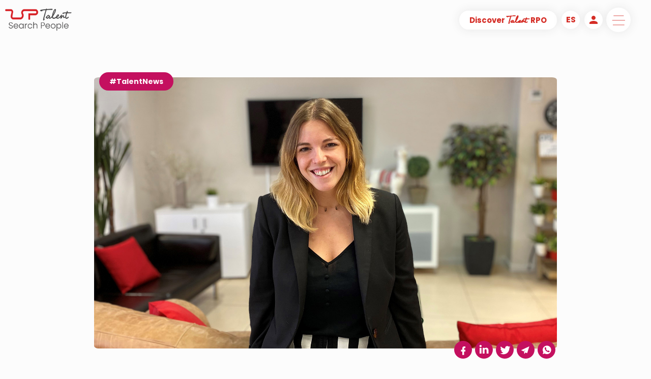

--- FILE ---
content_type: text/html; charset=UTF-8
request_url: https://talentsearchpeople.com/en/news/102-we-interviewed-the-new-ceo-of-talent-cande-krause/
body_size: 9753
content:
<!DOCTYPE html>
<html prefix="og: http://ogp.me/ns#" lang="en">
  <head>
    <meta charset="utf-8">
    <meta http-equiv="X-UA-Compatible" content="IE=edge">
<meta name="viewport" content="width=device-width, initial-scale=1, maximum-scale=1, user-scalable=0">
<meta name="title" content="We interviewed the new CEO of Talent: Cande Krause" />
<meta name="description" content="Interview Cande Krause: new CEO of Talent Search People." />
<meta name="keywords" content="" />
<meta name="robots" content="index, follow" />

<title>We interviewed the new CEO of Talent: Cande Krause</title>

<meta name="image_src" content="https://talentsearchpeople.com/inc/images/talent-search-people.jpg" />
<meta name="image_url" content="https://talentsearchpeople.com/inc/images/talent-search-people.jpg" />

<meta property="og:site_name" content="Talent Search People" />
<meta property="og:title" content="We interviewed the new CEO of Talent: Cande Krause" />
<meta property="og:url" content="https://talentsearchpeople.com/en/news/102-we-interviewed-the-new-ceo-of-talent-cande-krause/" />
<meta property="og:description" content="Interview Cande Krause: new CEO of Talent Search People." />
<meta property="og:type" content="article" />
<meta property="og:locale" content="en_US" />
<meta property="og:image" content="https://talentsearchpeople.com/inc/images/talent-search-people-fbshare.jpg" /><meta property="og:image:alt" content="We interviewed the new CEO of Talent: Cande Krause" />

<!-- Twitter Card data -->
<meta name="twitter:card" content="summary">
<meta name="twitter:url" content="https://talentsearchpeople.com/en/news/102-we-interviewed-the-new-ceo-of-talent-cande-krause/">
<meta name="twitter:title" content="We interviewed the new CEO of Talent: Cande Krause">
<meta name="twitter:description" content="Interview Cande Krause: new CEO of Talent Search People.">
<meta name="twitter:image" content="https://talentsearchpeople.com/inc/images/talent-search-people-big.jpg">

<!-- Schema.org markup for Google+ -->
<meta itemprop="name" content="We interviewed the new CEO of Talent: Cande Krause" />
<meta itemprop="description" content="Interview Cande Krause: new CEO of Talent Search People." />
<meta itemprop="image" content="https://talentsearchpeople.com/inc/images/talent-search-people-big.jpg" />

	<link rel="stylesheet" href="https://talentsearchpeople.com/inc/css/custom.css?=1768997449">
    <link rel="stylesheet" href="https://fonts.googleapis.com/css?family=Poppins:400,700&display=swap"> 
	
    <!-- Bootstrap -->
    <link href="https://talentsearchpeople.com/inc/css/bootstrap.min.css" rel="stylesheet">
	<link rel="stylesheet" href="https://fonts.googleapis.com/icon?family=Material+Icons">
	
    <!-- HTML5 shim and Respond.js for IE8 support of HTML5 elements and media queries -->
    <!-- WARNING: Respond.js doesn't work if you view the page via file:// -->
    <!--[if lt IE 9]>
      <script src="https://oss.maxcdn.com/html5shiv/3.7.3/html5shiv.min.js"></script>
      <script src="https://oss.maxcdn.com/respond/1.4.2/respond.min.js"></script>
    <![endif]-->
	   
	
    <link rel="stylesheet" href="https://fonts.googleapis.com/css?family=Mr+Dafoe|Yellowtail&display=swap"> 

<link rel="shortcut icon" href="https://talentsearchpeople.com/inc/favicon/favicon.ico" />
<link rel="apple-touch-icon" sizes="57x57" href="https://talentsearchpeople.com/inc/favicon/apple-icon-57x57.png">
<link rel="apple-touch-icon" sizes="60x60" href="https://talentsearchpeople.com/inc/favicon/apple-icon-60x60.png">
<link rel="apple-touch-icon" sizes="72x72" href="https://talentsearchpeople.com/inc/favicon/apple-icon-72x72.png">
<link rel="apple-touch-icon" sizes="76x76" href="https://talentsearchpeople.com/inc/favicon/apple-icon-76x76.png">
<link rel="apple-touch-icon" sizes="114x114" href="https://talentsearchpeople.com/inc/favicon/apple-icon-114x114.png">
<link rel="apple-touch-icon" sizes="120x120" href="https://talentsearchpeople.com/inc/favicon/apple-icon-120x120.png">
<link rel="apple-touch-icon" sizes="144x144" href="https://talentsearchpeople.com/inc/favicon/apple-icon-144x144.png">
<link rel="apple-touch-icon" sizes="152x152" href="https://talentsearchpeople.com/inc/favicon/apple-icon-152x152.png">
<link rel="apple-touch-icon" sizes="180x180" href="https://talentsearchpeople.com/inc/favicon/apple-icon-180x180.png">
<link rel="icon" type="image/png" sizes="192x192" href="https://talentsearchpeople.com/inc/favicon/android-icon-192x192.png">
<link rel="icon" type="image/png" sizes="32x32" href="https://talentsearchpeople.com/inc/favicon/favicon-32x32.png">
<link rel="icon" type="image/png" sizes="96x96" href="https://talentsearchpeople.com/inc/favicon/favicon-96x96.png">
<link rel="icon" type="image/png" sizes="16x16" href="https://talentsearchpeople.com/inc/favicon/favicon-16x16.png">

<link rel="manifest" href="https://talentsearchpeople.com/inc/favicon/manifest.json">
<meta name="msvalidate.01" content="A7243F79BA0C97FD3A9E08184FAD30E7" />
<meta name="msapplication-TileColor" content="#ffffff">
<meta name="msapplication-TileImage" content="https://talentsearchpeople.com/inc/favicon/ms-icon-144x144.png">
<meta name="theme-color" content="#ffffff">
<meta http-equiv="x-dns-prefetch-control" content="on">
<link rel="dns-prefetch" href="//fonts.googleapis.com" />
<link rel="dns-prefetch" href="//fonts.gstatic.com" />
<link rel="dns-prefetch" href="//www.gstatic.com" />
<link rel="dns-prefetch" href="//www.google-analytics.com">
<link rel="dns-prefetch" href="//www.google.com">
<link rel="dns-prefetch" href="//www.google.se">
<link rel="dns-prefetch" href="//www.facebook.com" />
<link rel="dns-prefetch" href="//connect.facebook.net" />

	
	
<link rel="canonical" href="https://talentsearchpeople.com/en/news/102-we-interviewed-the-new-ceo-of-talent-cande-krause/">
    <!--<script id="cookieyes" type="text/javascript" src="https://talentsearchpeople.com/inc/js/cookieyes.min.js"></script>-->

	<!-- Start cookieyes banner -->
	<script id="cookieyes" type="text/javascript" src="https://cdn-cookieyes.com/client_data/8fb0da93a130a533f2fd2020/script.js"></script>
	<!-- End cookieyes banner -->

<!-- Google tag (gtag.js) -->
<script async src="https://www.googletagmanager.com/gtag/js?id=G-XTPSB2Y2T9"></script>
<script>
  window.dataLayer = window.dataLayer || [];
  function gtag(){dataLayer.push(arguments);}
  gtag('js', new Date());

  gtag('config', 'G-XTPSB2Y2T9');
</script>

<!-- Google tag (gtag.js) -->
<script async src="https://www.googletagmanager.com/gtag/js?id=UA-546181-1"></script>
<script>
  window.dataLayer = window.dataLayer || [];
  function gtag(){dataLayer.push(arguments);}
  gtag('js', new Date());

  gtag('config', 'UA-546181-1');
</script>

<!-- Google tag (gtag.js) -->
<script async src="https://www.googletagmanager.com/gtag/js?id=AW-1067086007"></script>
<script>
  window.dataLayer = window.dataLayer || [];
  function gtag(){dataLayer.push(arguments);}
  gtag('js', new Date());
  gtag('config', 'AW-1067086007');
</script>

	  
<script>
!function (w, d, t) {
  w.TiktokAnalyticsObject=t;var ttq=w[t]=w[t]||[];ttq.methods=["page","track","identify","instances","debug","on","off","once","ready","alias","group","enableCookie","disableCookie"],ttq.setAndDefer=function(t,e){t[e]=function(){t.push([e].concat(Array.prototype.slice.call(arguments,0)))}};for(var i=0;i<ttq.methods.length;i++)ttq.setAndDefer(ttq,ttq.methods[i]);ttq.instance=function(t){for(var e=ttq._i[t]||[],n=0;n<ttq.methods.length;n++)ttq.setAndDefer(e,ttq.methods[n]);return e},ttq.load=function(e,n){var i="https://analytics.tiktok.com/i18n/pixel/events.js";ttq._i=ttq._i||{},ttq._i[e]=[],ttq._i[e]._u=i,ttq._t=ttq._t||{},ttq._t[e]=+new Date,ttq._o=ttq._o||{},ttq._o[e]=n||{};var o=document.createElement("script");o.type="text/javascript",o.async=!0,o.src=i+"?sdkid="+e+"&lib="+t;var a=document.getElementsByTagName("script")[0];a.parentNode.insertBefore(o,a)};

  ttq.load('C89QHGJA1SKTB42PT9MG');
  ttq.page();
}(window, document, 'ttq');
</script>
</head>
<body>
<!-- header home -->


  <!-- header trabajo -->


<!-- header talento breakfast -->


  
  
<!-- header talento breakfast -->


  
  
<!-- header talento afterworkt -->


<!-- header talento  -->


<!-- header talentos -->






    

  
  
 
 
<header id="header-container" class="site-header show-on-scroll cd-auto-hide-header">
	<div class="content-header">
		<div class="logo-container">
			<a href="/" class="custom-logo-link" rel="home">
				<img id="logoweb" src="/inc/media/logo-tsp.png" class="custom-logo" alt="TSP"  sizes="(max-width: 600px) 100vw, 600px" width="600" height="276">
			</a>
		</div><!-- logo-container -->
		<div class="fixed-buttons">
			<div class="button-empresa">
				<a href="/en/rpo/" class="button white-button border-button box-shadow-content">Discover <span class='talent-font'>Talent</span> RPO</a>
			</div>
			<div class="nav-content fixed-content">
			<div class="idioma-web nav-content" id="idioma-out"><a href="/en/my-account"><i class="material-icons w3-large" style="color:#D52D26;padding-top:5px">person</i></a></div>
				<div class="mytsp-web nav-content" id="idioma-out"><a href="https://talentsearchpeople.com/es/noticias/102-we-interviewed-the-new-ceo-of-talent-cande-krause/"  alt="es" title="es"><span>es</span></a></div>
				
				<nav id="site-navigation" class="main-navigation cd-primary-nav ">
					<button onclick="openMenu();" class="menu-toggle" id="button-nav-menu" aria-controls="primary-menu" aria-expanded="false">
						<div class="icono-menu"></div>
					</button>
				</nav><!-- #site-navigation -->
			</div>  
		</div>
	</div>
</header><!-- #masthead -->

     
<div id="primary-menu">
	<div class="menu-header-content">
		<div class="content-header">
			<div class="logo-container">
				<a href="/" class="custom-logo-link" rel="home">
					<img id="logoweb" src="/inc/media/logo-white.png" class="custom-logo" alt="TSP"  sizes="(max-width: 600px) 100vw, 600px" width="600" height="276">
				</a>
			</div><!-- logo-container -->
			<div class="botones-menu-header">
			<div class="button-empresa" id="idioma-out">
				<a href="/en/rpo/" class="button white-button border-button box-shadow-content">Discover <span class='talent-font'>Talent</span> RPO</a>
			</div>
				<div class="idioma-web nav-content">
		<a href="/en/my-account"><i class="material-icons w3-large" style="color:#D52D26;padding-top:5px">person</i></a>
		</div>
<div class="mytsp-web nav-content"><a href="https://talentsearchpeople.com/es/noticias/102-we-interviewed-the-new-ceo-of-talent-cande-krause/"  alt="es" title="es"><span>es</span></a></div>

    <nav id="site-navigation" class="nav-content main-navigation cd-primary-nav ">
      <button onclick="openMenu();" class="menu-toggle" aria-controls="primary-menu" aria-expanded="false"><div class="icono-cerrar"></div></button>
    </nav>
</div>
<!-- #site-navigation -->  </div>

    <div class="menu-content">
    <ul>
<li><a href="https://talentsearchpeople.com/en/looking-for-talent/" title="Looking for Talent">Looking for Talent</a></li><li><a href="https://talentsearchpeople.com/en/looking-for-job/" title="Looking for job">Looking for job</a></li><li><a href="https://talentsearchpeople.com/en/my-account/" title="My Account">My Account</a></li><li><a href="https://talentsearchpeople.com/en/get-to-know-us/" title="Get to know us ">Get to know us </a></li><li><a href="https://talentsearchpeople.com/en/our-news/" title="Our news">Our news</a></li><li><a href="https://talentsearchpeople.com/en/events/" title="Events ">Events </a></li><li><a href="https://talentsearchpeople.com/en/contact-us/" title="Contact us">Contact us</a></li>    </ul>
</div>
    <div id="social-share-content" class="col-lg-12 col-md-12 col-sm-12 col-xs-12">
	<div class="social-links">
		<div class="linkedin item-red item-rs  red-menu">
			<a href="https://www.linkedin.com/company/talent-search-people"><div class="icono icono-linkedin-r"></div></a>
		</div>
		<div class="instagram item-red item-rs red-menu">
			<a href="https://www.instagram.com/talentsearchpeople/"><div class="icono icono-instagram-r"></div></a>
		</div>
		<div class="facebook item-red item-rs red-menu">
			<a href="https://www.facebook.com/TalentSearchPeopleSpain"><div class="icono icono-facebook-r"></div></a>
		</div>
		<div class="youtube item-red item-rs red-menu">
			<a href="https://www.youtube.com/user/tspspain"><div class="icono icono-youtube-r"></div></a>
		</div>
		<div class="twitter item-red item-rs red-menu">
			<a href="https://www.twitter.com/Work_In_Spain"><div class="icono icono-twitter-r"></div></a>
		</div>
	</div>
</div>
<a href="/en/company-contact/" class="empresa-header"> 
	<div class=" empresa-menu bloque-empresa">
        <div class="enlace-empresa">
          <span>Discover <span class='talent-font'>Talent</span> RPO</span>
        </div>
      </div>
</a>
  </div>
  
  <div id="close-menu"></div>
  
	</div>
</div>
  
<script type="application/ld+json">
{
  "@context": "https://schema.org",
  "@type": "NewsArticle",
  "url":"https://talentsearchpeople.com/en/news/102-we-interviewed-the-new-ceo-of-talent-cande-krause/",
  "mainEntityOfPage":"https://talentsearchpeople.com/en/news/102-we-interviewed-the-new-ceo-of-talent-cande-krause/",
  "headline": "We interviewed the new CEO of Talent: Cande Krause",
  "datePublished": "2020-07-16",
  "dateModified": "2020-07-16",
  "name": "We interviewed the new CEO of Talent: Cande Krause",
  "description": "Interview Cande Krause: new CEO of Talent Search People.",
  "author":{
    "@type": "Organization",
    "name": "Talent Search People",
  	"logo": {
      "@type": "ImageObject",
      "url": "https://talentsearchpeople.com/inc/media/Talent-TSP.jpg",
      "width": 400
    }
  },
   "publisher": {
    "@type": "Organization",
    "name": "Talent Search People",
    "logo": {
      "@type": "ImageObject",
      "url": "https://talentsearchpeople.com/inc/media/Talent-TSP.jpg",
      "width": 400
    }
  },
  "image": {
    "@type": "ImageObject",
    "url": "https://talentsearchpeople.com/inc/images_news/614-Promocion Cande CEO2.jpg",
    "height": 800,
    "width": 800
  }
}
</script>
<div class="full-container container-fluid">
<div class="page-basic page-container page-container-articulo">
  <div class="row content content-container">
    <a id="button-top"></a>
 <div class="info-articulo col-lg-12 mb-5">
 		<div class="imagen-principal imagen-principal-articulo img-galeria">
			<div class="container">
				<div class="categoria-articulo">
					<span class="cat-border cat-pink">#TalentNews</span>
				</div><img src="https://talentsearchpeople.com/inc/images_news/102-Cande foto news interna2.jpg" /></div>
			<div class="bloque-compartir-rs">
				<div class="facebook item-red item-pink item-rs">
			<a href="#" onclick="window.open('https://www.facebook.com/sharer/sharer.php?u=https://talentsearchpeople.com/en/news/102-we-interviewed-the-new-ceo-of-talent-cande-krause/', 'Facebook', 'width=600,height=400'); return false"><div class="icono icono-facebook"></div></a>
		</div>
		<div class="linkedin item-red item-pink item-rs">
			<a href="#" onclick="window.open('https://www.linkedin.com/shareArticle?mini=true&url=https://talentsearchpeople.com/en/news/102-we-interviewed-the-new-ceo-of-talent-cande-krause/&title=We+interviewed+the+new+CEO+of+Talent%3A+Cande+Krause&summary=Interview+Cande+Krause%3A+new+CEO+of+Talent+Search+People.&source=', 'Linkedin', 'width=600,height=400'); return false" title="LinkedIn: We interviewed the new CEO of Talent: Cande Krause"><div class="icono icono-linkedin"></div></a>
		</div>
		<div class="twitter item-red item-pink item-rs">
			<a href="#" onclick="window.open('https://twitter.com/intent/tweet?original_referer=https://talentsearchpeople.com&related=Talent%20Search%20People&source=tweetbutton&text=We+interviewed+the+new+CEO+of+Talent%3A+Cande+Krause&url=https://talentsearchpeople.com/en/news/102-we-interviewed-the-new-ceo-of-talent-cande-krause/&via=Work_In_Spain', 'Twitter', 'width=600,height=400'); return false"><div class="icono icono-twitter"></div></a>
		</div>
		<div class="telegram item-red item-pink item-rs">
			<a href="https://talentsearchpeople.com/en/news/102-we-interviewed-the-new-ceo-of-talent-cande-krause/"><div class="icono icono-telegram"></div></a>
		</div>
		<div class="whatsapp item-red item-pink item-rs">
			<a href="https://talentsearchpeople.com/en/news/102-we-interviewed-the-new-ceo-of-talent-cande-krause/"><div class="icono icono-whatsapp"></div></a>
		</div>
			</div>
		</div>
		<div id="page-title">
			<h1 class="page-title titulo-separador titulo-separador-p">We interviewed the new CEO of Talent: Cande Krause</h1>
			<span class="fecha-art">July 16th 2020</span>
		</div>
		<div class="content-articulo">
			<p><p><span style="font-size:16px;">Cande Krause is the new CEO of Talent Search People. We interviewed her to find out more about her, her professional career and her future plans within the company.</span><br />
&nbsp;</p>

<p><span style="font-size:16px;"></span></p>

<p style="text-align:justify"><span style="font-size:18px;"><strong>How would you define your career in Talent?</strong></span><br />
<span style="font-size:16px;"></span><span style="font-size:16px;">Talent has been and is my home. During these 9 years I have had the opportunity to work in various teams, which has given me the opportunity to get to know the company from various perspectives, to learn and grow at the same time as the company does. These years have been of constant challenges, always with the aim of, among all, growing Talent in all aspects. If I had to define my career here with one word, <strong><span calibri="" style="font-family:"><span style="font-weight:normal">with one word: fun.</span></span></strong></span></p>

<p style="text-align: center;">&nbsp;</p>

<p style="text-align:justify"><span style="font-size:18px;"><strong>Taking into account the current moment, how do you face this new challenge?</strong></span><br />
<span style="font-size:16px;"></span><span style="font-size:16px;">The last few months have been full of challenges, we have worked as a team and with an open mind. I face this challenge with the same philosophy, to work day by day to be better. The current situation has given us the opportunity to evaluate ourselves and think about what Talent we want for the future, without losing our essence. Opportunities always arise from difficulties and in accordance with the Talent philosophy, we will take advantage of them to continue with the objective we always think of, to grow as a company, not only in terms of results, but also in internal methodology.</span></p>

<p style="text-align:justify"><span style="font-size:16px;"></span></p>

<p style="text-align:justify"><span style="font-size:16px;">One of the values ​​that defines us the most is flexibility. That is why when we live complex situations, we do not waste time <strong><span calibri="" style="font-family:"><span style="font-weight:normal">complaining</span></span></strong>, but we invest it in finding solutions and implementing them. Making decisions is always right, although sometimes they may be wrong<b>, </b><strong><span calibri="" style="font-family:"><span style="font-weight:normal">not making them can have worse consequences.</span></span></strong><b> </b>Being in constant motion is the key.</span><br />
&nbsp;</p>

<p><span style="font-size:16px;"></span></p>

<p><span style="font-size:16px;"></span></p>

<p><span style="font-size:18px;"><strong>What are your objectives with this new Direction?</strong></span><br />
<span style="font-size:16px;"></span><span style="font-size:16px;">We will continue the line of work that we have been proposing for the past few months. My priority now is to follow the example of Jan and Manu, under a self-critical gaze in search of constant improvement.</span></p>

<p style="text-align:justify"><span style="font-size:16px;"></span></p>

<p style="text-align:justify"><span style="font-size:16px;">For Talent it is not a radical change, but a natural evolution, in which Jan, Manu and I have been working for a year.</span></p>

<p style="text-align:justify"><span style="font-size:16px;"></span></p>

<p style="text-align:justify"><span style="font-size:16px;">I am clear that the future project is mainly based on three concepts: digital transformation, teamwork and recognition of each and every person who is part of the team, as well as maintaining the essence and DNA that defines us from the first day.</span><br />
&nbsp;</p>

<p><span style="font-size:16px;"></span></p>

<p><span style="font-size:18px;"><strong>Talent has been growing year after year. In your opinion, what do you think is the secret?</strong></span><br />
<span style="font-size:16px;"></span><span style="font-size:16px;">If you stop thinking big, you get stuck. There are no magic potions to achieve success, the only thing that counts is the hard work of a whole team that day by day strives to achieve their objective. Willing to face new projects, working with an open mind, great flexibility and adaptation to the client, is the key to our success.</span><br />
&nbsp;</p>

<p style="text-align:justify"><span style="font-size:16px;"></span></p>

<p style="margin-bottom:8.0pt"><span style="font-size:16px;"><span style="line-height:107%"></span></span></p>

<p><span style="font-size:18px;"><strong>And of all the positive anecdotes you will have, any that you want to share?</strong></span><br />
<span style="font-size:16px;"></span><span style="font-size:16px;">During these years I have lived many things and we have constantly had fun. One of the ones that <strong><span calibri="" style="font-family:"><span style="font-weight:normal">strike me the most</span></span></strong><strong> </strong>because of the good time we had and how much we learned, happened more than 8 years ago with my colleague Mar&iacute;a. We were in the middle of vacation time and with less than half the team working. We were called by a client with an urgent need and with little experience, we took the reins of the situation and very nervously and with laughter we showed up at their offices. After tough negotiations (we gave our best!), we managed to get the agreement signed by the client and started the collaboration. Back then it was all an adventure and as they say &quot;the show must go on&quot;. Even though we were out of our comfort zone and fully exposed, we felt empowered and with the full confidence of our Manager. Over time I realized that this is the essence of Talent, don&#39;t be afraid and jump in the deep end!</span><br />
&nbsp;</p>

<p><span style="font-size:16px;"></span></p>

<p><span style="font-size:16px;"></span></p>

<p><span style="font-size:18px;"><strong>How do you see the Talent of the future?</strong></span><br />
<span style="font-size:16px;"></span><span style="font-size:16px;">We have a great future ahead and, although nothing is given away, I am positive that with the team of people that we are we will be able to face all the challenges that the future presents to us.</span></p>

<p><span style="font-size:16px;"></span></p>

<p><span style="font-size:16px;">As I mentioned, growth will always be our objective and we will continue to bet on being flexible, adapting to the needs of our clients and the market, as well as our employees. I take this challenge with great enthusiasm and with the full confidence that we can achieve it.</span></p>

<p><span style="font-size:16px;"></span></p>

<p><span style="font-size:16px;">We have <em><strong>#PeopleFullOfTalent</strong></em> and as a team we will overcome everything that the future holds for us.</span></p>
</p>
		</div>
	</div>

<div class="noticias-relacionadas">
	<div class="content-noticias-rel">
		<h2  class="titulo-separador titulo-separador-p">Related News</h2>
			<div class="noticias-relacionadas-content"><div class="detalle-noticia-relacionada">
		<div class="imagen-principal imagen-principal-articulo" style='max-width:400px'>
			<div class="container">
				<div class="categoria-articulo">
					<span class="cat-border cat-pink">#TalentNews</span>
				</div>	
	        				<a href="https://talentsearchpeople.com/en/news/547-ise-2026-the-innovation-that-unites-sectors-and-the-talent-that-drives-digital-transformation-talent-search-people/" title="ISE 2026: The innovation that unites sectors and the talent that drives digital transformation | Talent Search People">
								<img src="https://talentsearchpeople.com/inc/images_news/547-picture small.jpg" alt="ISE 2026: The innovation that unites sectors and the talent that drives digital transformation | Talent Search People" title="ISE 2026: The innovation that unites sectors and the talent that drives digital transformation | Talent Search People" />
							</a>
							<div class="enlace-articulo">
	        				<a href="https://talentsearchpeople.com/en/news/547-ise-2026-the-innovation-that-unites-sectors-and-the-talent-that-drives-digital-transformation-talent-search-people/" title="ISE 2026: The innovation that unites sectors and the talent that drives digital transformation | Talent Search People">
								<span class="enlace-border enlace-pink"></span>
							</a>
				</div>
			</div>
		</div>
		<div class="contenido-noticia-relacionada">
			<h2>ISE 2026: The innovation that unites sectors and the talent that drives digital transformation | Talent Search People</h2>
			<span class="fecha-art fecha-rel">January 21st 2026</span>
		</div>
	</div><div class="detalle-noticia-relacionada">
		<div class="imagen-principal imagen-principal-articulo" style='max-width:400px'>
			<div class="container">
				<div class="categoria-articulo">
					<span class="cat-border cat-pink">#TalentNews</span>
				</div>	
	        				<a href="https://talentsearchpeople.com/en/news/545-talent-search-people-at-tbs-education-career-day-connecting-talent-and-opportunities/" title="Talent Search People at TBS Education Career Day: Connecting Talent and Opportunities">
								<img src="https://talentsearchpeople.com/inc/images_news/545-Templates talent .jpg" alt="Talent Search People at TBS Education Career Day: Connecting Talent and Opportunities" title="Talent Search People at TBS Education Career Day: Connecting Talent and Opportunities" />
							</a>
							<div class="enlace-articulo">
	        				<a href="https://talentsearchpeople.com/en/news/545-talent-search-people-at-tbs-education-career-day-connecting-talent-and-opportunities/" title="Talent Search People at TBS Education Career Day: Connecting Talent and Opportunities">
								<span class="enlace-border enlace-pink"></span>
							</a>
				</div>
			</div>
		</div>
		<div class="contenido-noticia-relacionada">
			<h2>Talent Search People at TBS Education Career Day: Connecting Talent and Opportunities</h2>
			<span class="fecha-art fecha-rel">March 5th 2025</span>
		</div>
	</div></div>
	</div>
		<a class="button pink-button border-button" href="https://talentsearchpeople.com/en/news/">See all the news</a>
	</div>
	<div class="enlaces-guia">
		<div><a class="enlace-pink" href="https://talentsearchpeople.com/en/looking-for-job/">Find a job!</a></div>
		<div><a class="enlace-pink" href="https://talentsearchpeople.com/en/get-to-know-us/">Get to know all our services </a></div>
		</div>
	</div>
</div><script src="https://talentsearchpeople.com/inc/js/1.12.4/jquery.min.js"></script>

<!-- Include all compiled plugins (below), or include individual files as needed -->
<script src="https://talentsearchpeople.com/inc/js/bootstrap.min.js"></script>

<link rel="stylesheet" href="https://talentsearchpeople.com/inc/css/3.4.1/bootstrap.min.css">

<script src="https://talentsearchpeople.com/inc/js/3.4.1/jquery.min.js"></script>
<script src="https://talentsearchpeople.com/inc/js/3.4.1/bootstrap.min.js"></script>
<script src="https://talentsearchpeople.com/inc/js/custom-js.min.js"></script>
<script src="https://talentsearchpeople.com/inc/js/validator.min.js"></script>
	
	
	
<script type="text/javascript">
$(document).ready(function(){
	$("#Country").change(function(){
		 var country = $("#Country").val();
		 $.ajax({
			type:"post",
			url:"/mytsp/crxComboboxRegion.php",
			data:"Country="+country+"&Province=&Lng=en",
			cache:   false,
			success: function(data) {
			  $("#Region").html(data);
			}
		 });
	});
	
	$('input[type="file"]').change(function(e){
        var fileName = e.target.files[0].name;
		$(".candidate-cv-upload").text(fileName);
		document.getElementById('submittt').style.display = "";
    });
	
});
	
$(function() {
  $("#formulario-empresa").validator();
  $("#formulario-empresa").on("submit", function(e) {
    if (!e.isDefaultPrevented()) {
		document.getElementById('submit').style.display = "none";
		document.getElementById('PleaseWait').style.display = "";
      var url = "/inc/mail_contact.php?taal=en";
            $.ajax({
                type: "POST",
                url: url,
                data: $(this).serialize(),
                success: function (data){
                    var messageAlert = 'alert-' + data.type;
                    var messageText = data.message;
                    var alertBox = '<div class="alert ' + messageAlert + ' alert-dismissable"><button type="button" class="close" data-dismiss="alert" aria-hidden="true">&times;</button>' + messageText + '</div>';
                    
                    if (messageAlert && messageText) {
                        $('#formulario-empresa').find('.messages').html(alertBox);
                        $('#formulario-empresa')[0].reset();
                        $('.messages').delay(5000).fadeOut();
						document.getElementById('submit').style.display = "";
						document.getElementById('PleaseWait').style.display = "none";
                    }
			}
		});
      return false;
    }
  })
  
  
  $("#formulario-contact-candidato").validator();
  $("#formulario-contact-candidato").on("submit", function(e) {
    if (!e.isDefaultPrevented()) {
		document.getElementById('submit').style.display = "none";
		document.getElementById('PleaseWait').style.display = "";
      var url = "/inc/mail_contact.php?taal=en";
            $.ajax({
                type: "POST",
                url: url,
                data: $(this).serialize(),
                success: function (data){
                    var messageAlert = 'alert-' + data.type;
                    var messageText = data.message;
                    var alertBox = '<div class="alert ' + messageAlert + ' alert-dismissable"><button type="button" class="close" data-dismiss="alert" aria-hidden="true">&times;</button>' + messageText + '</div>';
                    
                    if (messageAlert && messageText) {
                        $('#formulario-contact-candidato').find('.messagesCandidato').html(alertBox);
                        $('#formulario-contact-candidato')[0].reset();
                        $('.messagesCandidato').delay(5000).fadeOut();
						document.getElementById('submit').style.display = "";
						document.getElementById('PleaseWait').style.display = "none";						
                    }
			}
		});
      return false;
    }
  })
  
  
  $("#formulario-contact-empresa").validator();
  $("#formulario-contact-empresa").on("submit", function(e) {
    if (!e.isDefaultPrevented()) {
		document.getElementById('submitE').style.display = "none";
		document.getElementById('PleaseWaitE').style.display = "";
      var url = "/inc/mail_contact.php?taal=en";
            $.ajax({
                type: "POST",
                url: url,
                data: $(this).serialize(),
                success: function (data){
                    var messageAlert = 'alert-' + data.type;
                    var messageText = data.message;
                    var alertBox = '<div class="alert ' + messageAlert + ' alert-dismissable"><button type="button" class="close" data-dismiss="alert" aria-hidden="true">&times;</button>' + messageText + '</div>';
                    
                    if (messageAlert && messageText) {
                        $('#formulario-contact-empresa').find('.messagesEmpresa').html(alertBox);
                        $('#formulario-contact-empresa')[0].reset();
                        $('.messagesEmpresa').delay(5000).fadeOut();
						document.getElementById('submitE').style.display = "";
						document.getElementById('PleaseWaitE').style.display = "none";
                    }
					
			}
		});
      return false;
    }
  })
  
  
  $("#formulario-password").validator();
  $("#formulario-password").on("submit", function(e) {
    if (!e.isDefaultPrevented()) {
	  document.getElementById('submit').style.display = "none";
	  document.getElementById('PleaseWait').style.display = "";
      var url = "/mytsp/crxChangeForgotPass.php?taal=en";
            $.ajax({
                type: "POST",
                url: url,
                data: $(this).serialize(),
                success: function (data){
                    var messageAlert = 'alert-' + data.type;
                    var messageText = data.message;
                    var messageValid = data.valid;
                    var alertBox = '<div class="alert ' + messageAlert + ' alert-dismissable"><button type="button" class="close" data-dismiss="alert" aria-hidden="true">&times;</button>' + messageText + '</div>';
                    
                    if (messageAlert && messageText) {
                        $('#formulario-password').find('.messages').html(alertBox);
                        $('.messages').delay(5000).fadeOut();
                    }
					
                    if (messageValid == 'Ok') {
						$("#slide").addClass("move-to-second");
						$("#slide").removeClass("move-to-first");
					}
				document.getElementById('submit').style.display = "";
				document.getElementById('PleaseWait').style.display = "none";
			}
		});
      return false;
    }
  })
  
  
  
  $("#formulario-newpassword").validator();
  $("#formulario-newpassword").on("submit", function(e) {
    if (!e.isDefaultPrevented()) {
	  document.getElementById('submitt').style.display = "none";
	  document.getElementById('PleaseWaitt').style.display = "";
      var url = "/mytsp/crxChangeForgotPass.php?taal=en";
            $.ajax({
                type: "POST",
                url: url,
                data: $(this).serialize(),
                success: function (data){
                    var messageAlert = 'alert-' + data.type;
                    var messageText = data.message;
                    var messageValid = data.valid;
                    var alertBox = '<div class="alert ' + messageAlert + ' alert-dismissable"><button type="button" class="close" data-dismiss="alert" aria-hidden="true">&times;</button>' + messageText + '</div>';
                    
                    if (messageAlert && messageText) {
                        $('#formulario-newpassword').find('.messages').html(alertBox);
                        $('.messages').delay(5000).fadeOut();
                    }
					
                    if (messageValid == 'Ok') {
						document.getElementById('loginbutt').style.display = "";
						document.getElementById('submitt').style.display = "none";
						document.getElementById('PleaseWaitt').style.display = "none";
						document.getElementById('backbutt').style.display = "none";
						document.getElementById('NewPass1').style.display = "none";
						document.getElementById('NewPass2').style.display = "none";
					}
					else {
						document.getElementById('submitt').style.display = "";
						document.getElementById('PleaseWaitt').style.display = "none";
					}
				}
		});
      return false;
    }
  })
  
  
  $("#formulario-login").validator();
  $("#formulario-login").on("submit", function(e) {
    if (!e.isDefaultPrevented()) {
	  document.getElementById('submit').style.display = "none";
	  document.getElementById('PleaseWait').style.display = "";
      var url = "/mytsp/crxLogin.php?taal=en";
            $.ajax({
                type: "POST",
                url: url,
                data: $(this).serialize(),
                success: function (data){
                    var messageAlert = 'alert-' + data.type;
                    var messageText = data.message;
                    var messageValid = data.valid;
                    var alertBox = '<div class="alert ' + messageAlert + ' alert-dismissable"><button type="button" class="close" data-dismiss="alert" aria-hidden="true">&times;</button>' + messageText + '</div>';
                    
                    if (messageAlert && messageText) {
                        $('#formulario-login').find('.messages').html(alertBox);
                    }
					
                    if (messageValid == 'Ok') {
						document.getElementById('loginFormA').style.display = "none";
						document.getElementById('loginFormB').style.display = "none";
					}
					else {
						document.getElementById('submit').style.display = "";
						document.getElementById('PleaseWait').style.display = "none";
					}
			}
		});
      return false;
    }
  })
  
  $("#formulario-registro").validator();
  $("#formulario-registro").on("submit", function(e) {
    if (!e.isDefaultPrevented()) {
		document.getElementById('submitt').style.display = "none";
		document.getElementById('PleaseWaitt').style.display = "";
		var url = "/mytsp/crxRegister.php?taal=en";
		var data = new FormData(this);

            $.ajax({
				type: 'POST',
                url: url,
                data: data,
				dataType: 'json',
				contentType: false,
				cache: false,
				processData:false,
                success: function (data){
					console.log(data);
                    var messageAlert = 'alert-' + data.type;
                    var messageText = data.message;
                    var messageValid = data.valid;
                    var alertBox = '<div class="alert ' + messageAlert + ' alert-dismissable"><button type="button" class="close" data-dismiss="alert" aria-hidden="true">&times;</button>' + messageText + '</div>';
                    
                    if (messageAlert && messageText) {
                        $('#formulario-registro').find('.messagesRegister').html(alertBox);
                        $('.messagesRegister').delay(5000).fadeOut();
                    }
					
                    if (messageValid == 'Ok') {
						document.getElementById('registerFormA').style.display = "none";
					}
					else {
						document.getElementById('submitt').style.display = "";
						document.getElementById('PleaseWaitt').style.display = "none";
					}
				}
			});
			return false;
		}
	})
	
	
  $("#formulario-mytsp-datos").validator();
  $("#formulario-mytsp-datos").on("submit", function(e) {
    if (!e.isDefaultPrevented()) {
		document.getElementById('submit').style.display = "none";
		document.getElementById('PleaseWait').style.display = "";
		var url = "/mytsp/crxPerfil.php?taal=en&employeeID=&userID=";
		var data = new FormData(this);

            $.ajax({
				type: 'POST',
                url: url,
                data: data,
				dataType: 'json',
				contentType: false,
				cache: false,
				processData:false,
                success: function (data){
					console.log(data);
                    var messageAlert = 'alert-' + data.type;
                    var messageText = data.message;
                    var messageValid = data.valid;
                    var alertBox = '<div class="alert ' + messageAlert + ' alert-dismissable"><button type="button" class="close" data-dismiss="alert" aria-hidden="true">&times;</button>' + messageText + '</div>';
                    
                    if (messageAlert && messageText) {
                        $('#first').find('.messagesPerfil').html(alertBox);
						document.getElementById('submit').style.display = "";
						document.getElementById('PleaseWait').style.display = "none";
                    }
				}
			});
			return false;
		}
	})
	
  
  
  
  $("#formulario-mytsp-languages").validator();
  $("#formulario-mytsp-languages").on("submit", function(e) {
    if (!e.isDefaultPrevented()) {
		document.getElementById('submitt').style.display = "none";
		document.getElementById('PleaseWaitt').style.display = "";
		var url = "/mytsp/crxLanguages.php?taal=en&employeeID=";
		var data = new FormData(this);

            $.ajax({
				type: 'POST',
                url: url,
                data: data,
				dataType: 'json',
				contentType: false,
				cache: false,
				processData:false,
                success: function (data){
					console.log(data);
                    var messageAlert = 'alert-' + data.type;
                    var messageText = data.message;
                    var messageValid = data.valid;
                    var alertBox = '<div class="alert ' + messageAlert + ' alert-dismissable"><button type="button" class="close" data-dismiss="alert" aria-hidden="true">&times;</button>' + messageText + '</div>';
                    
                    if (messageAlert && messageText) {
                        $('#second').find('.messagesLanguages').html(alertBox);
						document.getElementById('submitt').style.display = "";
						document.getElementById('PleaseWaitt').style.display = "none";
                    }
				}
			});
			return false;
		}
	})
	
  
  
  
  $("#formulario-mytsp-cv").validator();
  $("#formulario-mytsp-cv").on("submit", function(e) {
    if (!e.isDefaultPrevented()) {
		document.getElementById('submittt').style.display = "none";
		document.getElementById('PleaseWaittt').style.display = "";
		var url = "/mytsp/crxCV.php?taal=en&employeeID=&userID=";
		var data = new FormData(this);

            $.ajax({
				type: 'POST',
                url: url,
                data: data,
				dataType: 'json',
				contentType: false,
				cache: false,
				processData:false,
                success: function (data){
					console.log(data);
                    var messageAlert = 'alert-' + data.type;
                    var messageText = data.message;
                    var messageValid = data.valid;
                    var messagenewcv = data.newcv;
                    var alertBox = '<div class="alert ' + messageAlert + ' alert-dismissable"><button type="button" class="close" data-dismiss="alert" aria-hidden="true">&times;</button>' + messageText + '</div>';
                    
                    if (messageAlert && messageText) {
                        $('#third').find('.messagesCV').html(alertBox);
                        $('#formulario-mytsp-cv')[0].reset();
						$('.no-cv-notificacion').html(messagenewcv);
						document.getElementById('submittt').style.display = "";
						document.getElementById('PleaseWaittt').style.display = "none";
                    }
				}
			});
			return false;
		}
	})
});
</script></div><!-- #content -->
	<footer id="footer" class="site-footer">
		<div class="site-info">
			<div class="footer-block">
				<div id="footer-content">
				<div class="content-footer-first col-lg-6 col-md-6 col-sm-12 col-xs-12">
					<a href="/" class="custom-logo-link" rel="home"><img id="logofooter" src="/inc/media/logo-footer.png" class="custom-logo" alt="TSP"  sizes="(max-width: 600px) 100vw, 600px" width="600" height="276"></a>
					<div class="redes-footer">
						<a href="https://www.linkedin.com/company/talent-search-people" class="linkedin red-footer" target="_blank"><div class="icono icono-linkedin"></div></a>

						<a href="https://www.instagram.com/talentsearchpeople/" class="instagram red-footer" target="_blank"><div class="icono icono-instagram"></div></a>

						<a href="https://www.facebook.com/TalentSearchPeopleSpain" class="facebook red-footer" target="_blank"><div class="icono icono-facebook"></div></a>

						<a href="https://www.youtube.com/user/tspspain" class="youtube red-footer" target="_blank"><div class="icono icono-youtube"></div></a>

						<!--<a href="https://www.twitter.com/Work_In_Spain" class="twitter red-footer" target="_blank"><div class="icono icono-twitter"></div></a>-->
					</div>
				</div>

				<div class="content-footer-last col-lg-6 col-md-6 col-sm-12 col-xs-12">
					<div class="contacto contacto-footer">
						<span>Barcelona</span>
						<a href="https://maps.app.goo.gl/uifPLCfN3NuPVnLE8" target="_blank">C/ de Galileu, 303 4a, 08028, Barcelona</a>
						<a href="tel:+34932310000">Tel. (+34) 93 231 00 00</a>
						<a href="mailto:info@talentsearchpeople.com">info@talentsearchpeople.com</a>
					</div>
					<div class="contacto contacto-footer">
						<span>Madrid</span>
						<a href="https://maps.app.goo.gl/vCyh3fQevRyrJWQK9" target="_blank">Calle San Bernardo 97-99 Piso 14-4, 28013 Madrid </a>
						<a href="tel:+3493915900431">Tel. (+34) 91 590 04 31</a>
						<a href="mailto:info@talentsearchpeople.com">info@talentsearchpeople.com</a>
					</div>
				</div>
</div>
<div id="copyright">
					<div class="copyright-content">
					<span class="num-agencia">TALENT SEARCH PEOPLE Placement agency Nº 9900000357</span><div class="links-politicas">
					<a href="https://talentsearchpeople.com/en/privacy-policy/" title="Privacy Policy" target="_blank">Privacy Policy</a> | <a href="https://talentsearchpeople.com/en/terms-and-conditions/" title="Terms and Conditions" target="_blank">Terms and Conditions</a>					</div>
					</div>
</div>
</div>
		</div>
	</footer>
</div>

<script src="https://unpkg.com/aos@2.3.1/dist/aos.js"></script>
 <script>
    AOS.init();
  </script>
<!-- Meta Pixel Code -->
<script>
!function(f,b,e,v,n,t,s)
{if(f.fbq)return;n=f.fbq=function(){n.callMethod?
n.callMethod.apply(n,arguments):n.queue.push(arguments)};
if(!f._fbq)f._fbq=n;n.push=n;n.loaded=!0;n.version='2.0';
n.queue=[];t=b.createElement(e);t.async=!0;
t.src=v;s=b.getElementsByTagName(e)[0];
s.parentNode.insertBefore(t,s)}(window, document,'script',
'https://connect.facebook.net/en_US/fbevents.js');
fbq('init', '1424156284275169');
fbq('track', 'PageView');
</script>
<noscript><img height="1" width="1" style="display:none"
src="https://www.facebook.com/tr?id=1424156284275169&ev=PageView&noscript=1"
/></noscript>
<!-- End Meta Pixel Code -->

<!-- Google tag (gtag.js) -->
<script async src="https://www.googletagmanager.com/gtag/js?id=AW-1067086007"></script>
<script>
  window.dataLayer = window.dataLayer || [];
  function gtag(){dataLayer.push(arguments);}
  gtag('js', new Date());

  gtag('config', 'AW-1067086007');
</script>

  </body>
</html>

--- FILE ---
content_type: text/css
request_url: https://talentsearchpeople.com/inc/css/custom.css?=1768997449
body_size: 30496
content:
@font-face {
    font-family: 'pr8_charaderegular';
    src: url('../fonts/pr8_charade-webfont.woff2') format('woff2'),
         url('../fonts/pr8_charade-webfont.woff') format('woff');
    font-weight: normal;
    font-style: normal;
}
/*GENERAL*/
.full-container .carousel-indicators .active, .carousel-indicators .active {
    height: 10px;
    width: 25px;
    border: 0px;
  margin-right: 2px;
}
.full-container .carousel-indicators li,  .carousel-indicators li {
    width: 10px;
    height: 10px;
    margin: 0px 1px;
    background-color: rgb(255, 255, 255);
    border: 0px solid #fff;   
}
.full-container .carousel-control-prev-icon{
   background-position: -214px -193px;
}
.prev-icon {
    background-position: -212px -192px;
}
.next-icon {
   background-position: -291px -191px;
}
.full-container .carousel-control-next-icon {
   background-position: -293px -193px;
}
.full-container .carousel-control-prev-icon ,.full-container .carousel-control-next-icon, .prev-icon, .next-icon,#slider-control .carousel-control-prev-icon,
#slider-control .carousel-control-next-icon {
  background-image: url("../media/iconos-01.svg");
  background-size: 600px;
}
.prev-icon, .next-icon{
  width: 24px;
  height: 24px;
}
.fixed-content{
  position: fixed;
}
.fixed-banner-oferta {
    position: fixed !important;
    bottom: 0;
    background-color: #2f3030;
    float: none !important;
    z-index: 9999;
    padding: 10px 0px !important;
    left: 0;
}
.col, .col-1, .col-10, .col-11, .col-12, .col-2, .col-3, .col-4, .col-5, .col-6, .col-7, .col-8, .col-9, .col-auto, 
.col-lg, .col-lg-1, .col-lg-10, .col-lg-11, .col-lg-12, .col-lg-2, .col-lg-3, .col-lg-4, .col-lg-5, .col-lg-6, .col-lg-7, .col-lg-8, .col-lg-9, .col-lg-auto,
.col-md, .col-md-1, .col-md-10, .col-md-11, .col-md-12, .col-md-2, .col-md-3, .col-md-4, .col-md-5, .col-md-6, .col-md-7, .col-md-8, .col-md-9, .col-md-auto,
.col-sm, .col-sm-1, .col-sm-10, .col-sm-11, .col-sm-12, .col-sm-2, .col-sm-3, .col-sm-4, .col-sm-5, .col-sm-6, .col-sm-7, .col-sm-8, .col-sm-9, .col-sm-auto,
.col-xl, .col-xl-1, .col-xl-10, .col-xl-11, .col-xl-12, .col-xl-2, .col-xl-3, .col-xl-4, .col-xl-5, .col-xl-6, .col-xl-7, .col-xl-8, .col-xl-9, .col-xl-auto{
  float: left;
}
.no-padding{
  padding: 0px !important;
}
.text-right{
  text-align: right;
}
.bg-page{
    width: 100%;
    height: 615px;
    background-repeat: no-repeat;
    background-size: cover;
}
.bg-page.page-inscrito {
    height: 100vh;
}
.full-container{
  position: relative;
  z-index: 999;
}
.p-2 {
    width: 100%;
}
.p-2.bd-highlight {
   padding: 0px 15px !important;
  margin-bottom: 30px;
}
.clear-l{
  clear: left;
}
body{
  background-color: #fcfcfc !important;
}
body *{
  font-family: 'Poppins', sans-serif;
  color: #2F3030;
  
}
body a.button:focus, body a.button:hover {
    color: #fff;
    text-decoration: none;
}
body a:hover{
  text-decoration: none;
}
body p{
  margin-bottom: 10px;
  color: #2F3030;
  font-size: 16px;
  line-height: 24px;
}
body .contenido-detalle-oferta p, .contenido-detalle-oferta li{
  margin-bottom: 10px;
  color: #2F3030;
  font-size: 14px;
  line-height: 21px;
}
.contenido-detalle-oferta  ul {
  list-style-type: none;
}
.contenido-detalle-oferta  ul li:before {
  content: "\2022";
font-weight: bold;
display: inline-block;
width: 1em;
margin-left: -1em;
color: #d52d26;
}
.box-shadow-block {
  box-shadow: 0px 0px 20px rgba(47, 48, 48, 0.1);
}
.button{
  display: block;
    text-align: center;
    position: relative;
    font-weight: bold;
    padding: 10px;
    font-size: 16px;
    line-height: 20px;
}
.red-button{
    background-color: #d52d26;
    
    color: #fff;
}
.pink-button, .enviar-form.pink-button{
  background-color: #C4105F;
  padding: 14px;
  color: #ffffff;
}
.content-contacto-talent span, .nombre-w{
  color: #ffffff;
}
.border-button{
   border-radius: 25px;
}
.box-shadow-content{
  box-shadow: 0px 0px 20px rgba(47, 48, 48, 0.1);
}
 .banner-header-talento #header-container, .banner-header-equipo #header-container, #header-container.header-contacto {
    position: absolute;
}
.page-basic p {
    font-size: 14px;
    line-height: 21px;
}
.content-banner-oferta .center .icono::after {
    width: 32px;
    height: 32px;
    background-size: 800px;
    top: 0;
    left: 0;
}
.content-banner-oferta .center .icono-contacto::after{
    background-position:-19px -192px;
}
.content-banner-oferta .center .icono-correo::after{
    background-position: -76px -192px;
}
.content-banner-oferta .center .icono-llamar::after{
    background-position: -135px -192px;
}
.icono::after {
    content: '';
    position: relative;
    display: block;
    background-image: url('../media/iconos-01.svg');
    background-size: 485px;
    width: 20px;
    height: 20px;
    top: 3px; 
}
.info-trabajo .categoria-oferta .icono::after,
.info-trabajo .localizacion-oferta .icono::after {
    top: 0px;
}
.icono-ejecutivo::after{
   background-position: -341px -41px;
}
.icono-contrato::after{
    background-position: -341px -114px;
}
.icono-direccion::after{
    background-position: -415px -112px;
}
.icono-tel::after{
  background-position: -80px -44px;
  top: 1px;
}
.icono-direccion-g::after{
    background-position: -453px -112px;
}
.icono-finanzas::after{
    background-position: -339px -76px;
}
.icono-finanzas-g::after{
    background-position: -379px -76px;
}
.icono-traductor::after {
    background-position: -415px -75px;
}
.icono-traductor-g::after {
    background-position:-452px -75px;
}
.icono-ejecutivo::after {
    background-position:-269px -40px;
}
.icono-ejecutivo-g::after {
    background-position:-306px -40px;
}
.icono-judicial::after {
    background-position: -414px -40px;
}
.icono-judicial-g::after {
    background-position:-452px -40px;
}
.icono-developer-g::after {
    background-position: -305px -76px;
}
.icono-developer::after {
    background-position: -269px -76px;
}
.icono-marketing-g::after {
    background-position: -378px -40px;
}
.icono-marketing::after {
    background-position: -341px -40px;
}
.icono-ingenieria-g::after {
   background-position: -305px -115px;
}
.icono-ingenieria::after {
    background-position: -269px -115px;
}
.icono-comercial-g::after {
    background-position: -379px -115px;
}
.icono-comercial::after {
    background-position: -339px -115px;
}
.icono-perfil::after {
    background-position: -341px -7px;
}
.icono-perfil-g::after {
    background-position:-378px -7px;
}
.icono-farmaceutico-g::after {
    background-position: -379px -153px;
}
.icono-diplomatura-g::after {
    background-position: -450px -9px;
}
.icono-diplomatura::after {
    background-position: -414px -9px;
}
.icono-farmaceutico::after {
    background-position: -339px -153px;
}
.icono-moda-g::after {
    background-position: -306px -153px;
}
.icono-moda::after {
    background-position:-271px -153px;
}
.icono-jornada::after{
    background-position: -415px -153px;
}
.icono-rayo::after{
    background-position: -233px -74px;
    height: 24px;
    top: -2px;
}
.jobs .icono-rayo::after{
	left:-5px;
}
.icono-caracteristicas::after{
    background-position: -270px -190px;
}
 .button .icono {
   left: 75px;
  top: 9px;
}
/*FIN GENERAL*/
/*HEADER*/
.button-empresa{display: none;}
.button-candidato{display: none;}
.button-candidato {display: block; position: absolute; right: 160px; top: 21px;}
.button-candidato#idioma-out {display: block; position: absolute; right: 500px; top: 21px;width:190px}
.button-candidato a.button {
    background: #fff;
    padding: 8px 20px;
    font-size: 15px;
    line-height: 20px;
    color: #D52D26;
}
.button-candidato a.button:hover{
  background-color: #d52d26;
}

.button-empresa a.button:hover .talent-font{
	color:#fff;
}
.header-contacto, .header-equipo, .header-talento{
	position: absolute;
	z-index: 99999;
}
#header-container, .full-container.container-fluid{
	float: left;
	width: 100%;
}
#logoweb, #logofooter{
	width: 100%;
	height: auto;
}
.logo-container{
	padding:15px ;
	float: left;
}
.custom-logo-link{
	display: block;
	max-width: 150px;
}
.fixed-buttons {
    position: fixed;
    top: 0;
    right: 0;
    width: 100%;
    left: 0;
    margin: 0 auto;
    display: block;
    z-index: 9999999999999;
}
.nav-content {
    right: 15px;
	top: 15px;
	border-radius: 50%;
	box-shadow: 0px 0px 20px rgba(47, 48, 48, 0.1);
	width: 48px;
	height: 48px;
	z-index: 9999999999999999999999999999;
	position: absolute;
	background-color: #fff;
	text-align: center;
}
#primary-menu #site-navigation.nav-content{
  right: 0px;
}
#close-menu  { position: fixed; bottom: 0;  height: 50%; width: 100%; left: 0; z-index: 9;}
.filtros-trabajo  {
    right: 75px;
    background-image: url('../media/iconos-01.svg');
    background-size: 590px;
    background-position: -43px 3px;
}
#site-navigation button.menu-toggle { border: 0px; background-image: url('../media/iconos-01.svg'); height: 50px; width: 50px; background-size: 680px; background-position: -2px 1px; margin: 0 auto; background-color: transparent; padding: 0px; transition: none;}
#site-navigation button.menu-toggle:hover { background-color: #d52d26; border-radius: 50%; background-position: -267px -301px; transition: none;}
#site-navigation button.menu-toggle.active{
  background-position: -51px -49px;
}
.filtros-trabajo.nav-content .nota{
}
.idioma-web {
    right: 6px;
    top: 71px;
    height: 36px;
    width: 36px;
    display: table;
}
.idioma-web span{
    font-size: 16px;
    line-height: 25px;
    text-transform: uppercase;
    font-weight: bold;
    color: #D52D26;
}
.idioma-web a{
    display: table-cell;
    vertical-align: middle;
}
.idioma-web#idioma-out{top: 56px; right: 6px;}

.mytsp-web {
    right: 6px;
    top: 116px;
    height: 36px;
    width: 36px;
    display: table;
}
.mytsp-web span{
    font-size: 16px;
    line-height: 25px;
    text-transform: uppercase;
    font-weight: bold;
    color: #D52D26;
}
.mytsp-web a{
    display: table-cell;
    vertical-align: middle;
}
.mytsp-web#idioma-out{top: 100px; right: 6px;}

.close-filtro{
	right: 20px;
}
#formulario-filtro .input-content-form {
    width: 100%;
}
 #formulario-filtro input, #formulario-filtro  optgroup, #formulario-filtro  select,  #formulario-filtro textarea   {
    background-color:rgba(234, 234, 234, 0.3);
   }
.content-nav-filtros-trabajo {
    position: relative;
    height: 65px;
    width: 125px;
    float: right;
}
#formulario-filtro .no-button-grey {
    color: rgb(137, 139, 155);
    border-bottom: 0px solid;
    font-size: 14px;
    line-height: 30px;
    font-weight: 100;
    position: relative;
}
.no-nutton.no-button-grey::before {
    content: '';
    position: absolute;
    left: -35px;
    top: -7px;
    display: block;
    background-image: url('../media/iconos-01.svg');
    width: 30px;
    height: 30px;
    background-size: 475px;
    background-position: -150px -107px;
}
.content-nav-filtros-trabajo a {
    display: block;
    height: 50px;
}
.content-nav-filtros-trabajo  .nota {
    position: absolute;
    bottom: -48px;
    padding: 7px 10px;
    background: #fff;
    border-radius: 23px;
    height: 36px;
    left: -20px;
}
.content-nav-filtros-trabajo  .nota p{
    margin: 0px;
    font-size: 14px;
    line-height: 21px;
    font-weight: bold;
    color: #D52D26;
}
.content-nav-filtros-trabajo  .nota::after {
    width: 0px;
  height: 7px;
  border-left: 7px solid transparent;
  border-right: 7px solid transparent;
  border-bottom: 11px solid #fff;
  position: absolute;
  top: -10px;
  content: '';
  left: 0;
  right: 0;
  margin: 0 auto;
}
/*FIN HEADER*/
/*MENU*/
#primary-menu{
    display: none;
    position: fixed;
    left: 0;
    background-color: transparent;
    width: 100%;
    top: 0;
    height: 100vh;
    z-index:9999999999;
    overflow: hidden;
}
#primary-menu::after {
    content: "";
    position: absolute;
    height: 100%;
    background-image: url('../media/bg-mobile-menu.png');
    overflow: hidden;
    background-position: center top;
    background-repeat: no-repeat;
    left: 0;
    right: 0;
    background-size: auto 130%;
}
 #header-container {
    position: relative;
    z-index: 9999999999;
}
#primary-menu .menu-header-content{
    float: left;
    width: 100%;
    left: 0;
    top: 0;
    position: relative;
    z-index: 9999;
}
#primary-menu .menu-content {
    float: left;
    width: 100%;
    text-align: center;
    margin: 45px auto 0px;
      position: relative;
left: 15px;
}
#primary-menu .logo-container {

    left: 10px;
    position: relative;
}
#primary-menu .menu-content  ul{
	padding: 0px;
	list-style: none;

}
#primary-menu .menu-content  ul li a {
    font-size: 24px;
    line-height: 35px;
    font-weight: bold;
    color: #fff;
    display: block;
    width: 100%;
    padding: 10px;
    position: relative;
    display: inline-block;
    width: auto;
}
#primary-menu .menu-content  ul li  a:hover{
    color: #D52D26;
}
#primary-menu .menu-content  ul li  a::after {
  content: '';
  height: 60px;
  background: #ffffff;
  width: 0px;
  transition: width 1s;
  display: block;
  position: absolute;
  top: 0;
  z-index: -1;
  left: 0;
}
#primary-menu .menu-content  ul li  a:hover::after{
  width: 100%;
}
#primary-menu .item-red {
  background-color: #FFF;
}
#primary-menu .social-links{
    max-width: 210px;
    float: none;
    display: block;
    margin: 0 auto;
}
/*FIN MENU*/
/*ENCUENTRA TRABAJO*/
 .banner-header.banner-trabajo, .bg-banner.banner-trabajo {
    float: left;
    width: 100%;
    height: 300px;
    position: absolute;
    padding-bottom: 90px;
}
#carousel-ofertas-destacadas .button .icono {
    left: 7px;
    top: 7px;
}
.ofertas-destacadas .carousel-content {
    box-shadow: 0px 0px 20px rgb(114, 0, 22);
}
.ofertas-destacadas .carousel-content h3 {
    font-size: 16px;
    line-height: 24px;
    font-weight: bold;
}
.ofertas-destacadas .item {
	max-width: 300px;
  overflow: hidden;
  margin: 0 auto;padding: 0px;
  left:0px !important;
}
.ofertas-destacadas .content-oferta {
    float: left;
    width: 100%;
    background-color: #fff;
	min-height:30px;
}
.ofertas-destacadas  .col-xs-12 {
    width: 100%;
    padding: 0px;
}
.ofertas-destacadas   .content-oferta1  {
    padding: 0px 15px;
}
.full-containerJob.container-trabajo {
    position: initial;
}
.page-trabajo .row {
    display: block;
}
#filtros-trabajo{
  position: fixed;
  top: 0;
  background-color: rgba(255,255,255,.5);
  z-index: 99999999999;
  height: 100vh;
  overflow: scroll;
  width: 100%;
  left: 0;
  max-width: 100%;
}
#filtros-trabajo .enviar-form{
    float: none;
    margin: 15px auto !important;
background: #d52d26;
}
.content-filtros-trabajo{
    background-color: #fff;
    padding: 20px;
    position: relative;
    top: 40px;
    border-top: 5px solid red;
    border-radius: 5px;
    box-shadow: 0px 0px 20px rgba(47, 48, 48, 0.1);
}
.content-filtros-trabajo h2 {
    font-size: 14px;
    line-height: 18px;
    text-transform: uppercase;
    font-weight: bold;
    color: #cacaca;
}
.content-filtros-trabajo label{
	margin-top: 20px;
	font-size: 14px;
	line-height: 24px;
}
.content-filtros-trabajo  input {
    margin: 0px 0px 15px !important;
width: 100%;
}
.close-filtro a {
  height: 50px;
width: 50px;
display: block;
background-image: url('../media/iconos-01.svg');
background-size: 550px;
background-position: -38px -35px;
}
.clear-filtros {
    float: left;
    width: 100%;
    text-align: center;
    margin: 15px auto 20px;
}
.trabajo-intro{
    position: relative;
    top: 90px;
    padding: 0px 15px;
}
.trabajo-intro h1.page-title {
    float: left;
    width: 100%;
    font-size: 28px;
    line-height: 30px;
    color: #ffffff;
    max-width: 200px;
}
.trabajo-intro .bloque-buscar{
  clear: left;
}
.bloque-buscar .label{
    float: left;
    text-align: left;
}
.bloque-buscar input {
    background-color: #fff;
    max-width: 270px;
    clear: left;
  float: left;
}
.bloque-buscar .button-buscar {
    height: 48px;
    width: 48px;
    border-radius: 50%;
    background-color: #fff;
    background-image: url('../media/iconos-01.svg');
    background-size: 810px;
    background-position: -173px -6px;
    float: left;
    position: relative;
    display: inline-block;
    clear: none;
    margin: 0px 0px 0px 10px !important;
}
.bloque-buscar .ofertas-destacadas{
  clear: left;
}
.bloque-buscar .label p{
	color:#ffffff;
	font-weight: 100;
	font-size: 21px;
	line-height: 28px;
  margin-top: 30px;
}
.trabajo-intro .ofertas-destacadas h2.titulo-separador {
    font-size: 21px;
    line-height: 28px;
    font-weight: 100;
    color: #fff;
}
.trabajo-intro .ofertas-destacadas .titulo-separador::before,.banner-header.banner-header-trabajo::after {
  display: none;
}
.banner-header.banner-header-trabajo {
    height: 780px;
    position: relative;
    background-color: #d52c25;
}
.resultados-ofertas {
    background-color: #2F3030;
    color: #fff;
    min-height: 115px;
    float: left;
    width: 100%;
    position: absolute;
    left: 0;
    top: 0px;
    z-index: 9;
}
.info-trabajo{
    position: relative;
    top: 105px;
    z-index: 999;
    padding-bottom: 68px;
}
.info-trabajo .oferta-rel h3 {
    font-size: 16px;
    line-height: 24px;
}
.info-trabajo .categoria-oferta p,.info-trabajo  .localizacion-oferta p {
    font-size: 14px;
    line-height: 21px;
}
.page-basic.page-trabajo {
    padding-bottom: 100px;
}
.resultados-ofertas-content{
    padding: 25px 15px;
}
.resultados-ofertas-content p{
	color: #fff;
  font-size: 21px;
  line-height: 28px;
  font-weight: bold;
}
.full-containerJob.container-fluid.container-trabajo {
    padding: 0px 15px;
    overflow: hidden;
    margin: 0px auto;
    position: relative;
    top: 0;
}
.full-containerJob.container-fluid.container-trabajo .oferta-rel h3{
    margin-top: 5px;
}
.full-containerJob.container-fluid.container-trabajo .oferta-rel  .button,
.ofertas-destacadas .oferta-destacada  .button {
    clear: left;
    float: left;
    max-width: 180px;
    width: 100%;
    padding: 1px;
    margin-top: 10px;
    font-size: 14px;
    line-height: 30px;
}

.caracteristicas-oferta span, .destacada span  {
    display: inline-block;
    padding: 1px 15px;
    border-radius: 40px;
    font-size: 14px;
    line-height: 30px;
	color:#d52d26;
}

.destacada span  {
    font-weight: bold;
}
.caracteristicas-oferta{
    float: left;
    width: 100%;
    padding: 10px 0px;
}
.full-containerJob.container-fluid.container-trabajo .oferta-rel {
    overflow: hidden;
    margin-bottom: 30px;
}
.full-containerJob.container-fluid.container-trabajo  .oferta-destacada,
.ofertas-destacadas .oferta-destacada{
    position: relative;
    min-height: 60px;
}
.full-containerJob.container-fluid.container-trabajo  .oferta-destacada img,
.ofertas-destacadas  .oferta-destacada img {
    position: absolute;
    left: -15px;
    max-width: 335px;
}
.full-containerJob.container-fluid.container-trabajo  .oferta-destacada .destacada-buttons,
.ofertas-destacadas   .oferta-destacada .destacada-buttons{
    bottom: 0;
    position: absolute;
    width: 100%;
}
.ofertas-destacadas .oferta-destacada .destacada-buttons {
    bottom: 15px;
    left: 15px;
}
.full-containerJob.container-fluid.container-trabajo  .oferta-destacada .destacada-buttons .button,
.ofertas-destacadas .oferta-destacada .destacada-buttons .button{
	margin-right:  20px;
}
.full-containerJob.container-fluid.container-trabajo  .oferta-destacada .destacada-buttons .destacada,
.ofertas-destacadas  .oferta-destacada .destacada-buttons .destacada {
    margin-top: 10px;
    display: inline-block;
}
.full-containerJob.container-fluid.container-trabajo .ofertas-trabajo{
    max-width: 334px;
    margin: 0 auto;
}
.ofertas-trabajo .pagination {
    margin: 20px auto;
    display: block;
}
.titulo-separador-w::before{
	background-color: #FFFFFF;
}
.titulo-separador-p::before{
	background-color: #C4105F;
}
.titulo-separador-w{color: #ffffff;}
.titulo-separador{
    position: relative;
    padding-top: 15px;
}
h1.page-title{
    font-size: 24px;
    font-weight: bold;
    line-height: 30px;
    position: relative;
    letter-spacing: 0px;
}
.lateral-fixed-menu{
	display: none;
}
.full-container.container-fluid{
	padding: 0px 15px;
	overflow:visible;
	margin: 30px auto 0px;
}

.detalles-oferta, #social-share-content,#ofertas-relacionadas-content {
    float: left;
    width: 100%;
}
.button-accordion{position: relative;}
.button-accordion .icono::after{
content: '';
display: block;
position: absolute;
right: 0;
top: 27px;
width: 24px;
height: 24px;
background-color: #d52d26;
text-align: center;
border-radius: 50%;
background-size: 600px;
line-height: 23px;
}
.button-accordion.collapsed .icono::after{
background-color: #2F3030;
}
.button-accordion .icono-up::after{
background-image: url('../media/iconos-01.svg');
background-position: -138px -192px;
background-size: 600px;
}
.button-accordion.collapsed .icono-up::after{
background-position: -138px -192px;
}
.button-accordion.collapsed .icono-up::after{
background-position: -55px -190px;
}
.resumen-oferta{
	border-radius: 10px;
	background-color: #ffffff;
	padding: 15px;
	margin: 20px auto;
}
.item-resumen {
	position: relative;
}
.item-resumen a{
	margin-bottom: 10px;
	display: block;
	color: #000000;
}
.item-resumen a, .item-resumen p{
	font-weight: bold;
	font-size: 18px;
	line-height: 30px;
}
.item-resumen a, .item-resumen p, .item-resumen .content-caracteristicas{
	padding-left: 35px;
}
.categoria-oferta p, .localizacion-oferta p {
    padding-left: 25px;
    font-weight: bold;
    font-size: 14px;
    line-height: 24px;
}
.item-resumen .icono, .button .icono , .categoria-oferta .icono, .localizacion-oferta .icono,
.direccion-content  .icono{
    width: 20px;
    height: 20px;
    background: transparent;
    position: absolute;
}
.content-banner-oferta .center  .icono{
    width: 32px;
    height: 32px;
    max-width: 100%;
}
.item-resumen .content-caracteristicas ul{
	list-style: none;
	padding: 0px;
}
.item-resumen .content-caracteristicas ul li{
	font-size: 14px;
	line-height: 20px;
	letter-spacing: 0px;
}
.detalles-oferta .btn-link:focus,.detalles-oferta .btn-link:hover, .detalles-oferta .btn-link,
h2.subtitulo{
	text-decoration: none;
    color: #d52d26;
    background-color: transparent;
    border-color: transparent;
}
.detalles-oferta .btn-link.collapsed h2{
color:#2F3030;
}
.detalles-oferta .btn-link h2, h2.subtitulo{
    font-size: 18px;
    line-height: 30px;
    font-weight:bold;
}
.detalles-oferta  [type="button"]:not(:disabled),.detalles-oferta  [type="reset"]:not(:disabled),
.detalles-oferta  [type="submit"]:not(:disabled),.detalles-oferta  button:not(:disabled) {
background-color: transparent;
    cursor: pointer;
    width: 100%;
    text-align: left;
    padding: 5px 0px;
}

#social-share-content{padding: 40px 0px;
position: relative;
left: 15px;}
#social-share-content h3.bold {
	float: left;
	font-size: 18px;
	font-weight: bold;
	line-height: 30px;
	margin-right: 15px;
  margin-top: 0px;
}
.item-rs{
	width: 35px;
	height: 35px;
	border-radius: 50%;
	margin: 0px 3px;
	float: left;
	text-align: center;
	position: relative;
}
.item-red{
	background-color: #2F3030;
	color: #ffffff;
	top: -3px;
}
.item-red .icono::after {
    
background-size: 565px;
    width: 32px;
    height: 35px;
    top: 0px;
    left: 0;
    right: 0;
    margin: 0 auto;
}
.icono-facebook::after{
    background-position: -6px -87px;
}
.icono-linkedin::after {
    background-position: -50px -88px;
}
.icono-twitter::after{
    background-position:-139px -89px;
}
.icono-telegram::after{
    background-position:-92px -89px;
}
.icono-whatsapp::after{
    background-position: -181px -89px;
}
.icono-facebook-r::after {
    background-position: -4px -217px;
}
.icono-instagram-r::after {
    background-position: -4px -255px;
}
.icono-twitter-r::after{
    background-position: -137px -217px;
}
.icono-youtube-r::after {
    background-position: -90px -255px;
}
.icono-linkedin-r::after{
    background-position: -47px -217px;
}
.item-pink{
	background-color: #C4105F;
	color: #ffffff;
}
.content-info-contacto .icono{
float: left;
width: 55px;
height: 55px;
border-radius: 50%;
margin-right: 10px;
}
.content-info-contacto .icono-contacto::after{
background-size: 1371px;
background-position: -765px -22px;
width: 55px;
height: 55px;
top: 0;
}
.content-info-contacto a{
	color: #000000;
	border-bottom: 2px solid #d52d26;
	margin-bottom: 10px;
	display: inline-block;
	font-size: 14px;
	line-height: 17px;
}
body .contenido-detalle-oferta .persona-contacto p{
  font-size: 16px;
  line-height: 24px;
}
.content-info-contacto .info-contacto{
	float: left;
}
.persona-contacto p{
	margin-bottom: 5px;
	font-weight: bold;
}
#ofertas-relacionadas-content h2.bold.titulo-separador{
    font-weight: bold;
    font-size: 24px;
    padding: 15px 0px;
    margin-bottom: 15px;
    line-height: 30px;
}
.ofertas-relacionadas .icono::after {
    top: 0;
}
.oferta-rel {
    border-top: 5px solid #d52d26;
    border-radius: 7px;
    padding: 15px;
        padding-right: 15px;
        padding-left: 15px;
    background-color: #ffffff;
    box-shadow: 0px 0px 20px rgba(47, 48, 48, 0.1);
    margin-bottom: 25px;
    max-width: 315px;
    margin: 0 auto;
    float: none !important;
    display: block;
    overflow: hidden;
    min-height: 230px !important;
}
.oferta-rel .button .icono {
   left: 10px;
    top: 5px;
}
.carousel {
    padding-bottom: 45px;
}

.opinion-content{
    border-radius: 7px;
    padding: 15px;
    background-color: #ffffff;
	box-shadow: 0px 0px 20px rgba(47, 48, 48, 0.1);
	margin-bottom: 25px;
}
.oferta-rel h3, .oferta-rel-equipo h3, .opinion-content h3{
    font-size: 17px;
    font-weight: bold;
    line-height: 20px;
}
.carosuel-related-ofertas .oferta-rel h3{
    font-size: 16px;
    line-height: 24px;
}
.page-oferta .ofertas-relacionadas #slider-control .carousel-control-prev-icon {
    background-position: -214px -193px;
}
.page-oferta .ofertas-relacionadas #slider-control .carousel-control-next-icon {
    background-position: -293px -193px;
}
.excerpt-oferta{
	margin: 15px auto;
}
.excerpt-oferta p{
    font-size: 14px;
    line-height: 18px;
    color: #898B9B;
}
.categoria-oferta, .localizacion-oferta{
	float: left;
	width: 50%;
}
#ofertas-relacionadas-content .button, .oferta-rel-equipo .button {
    clear: left;
    float: left;
    max-width: 180px;
    width: 100%;
    padding: 1px 5px;
    margin-top: 10px;
    margin-bottom: 10px;
    font-size: 14px;
    line-height: 30px;
}
.boton-volver {
    float: left;
    width: 100%;
    padding-bottom: 45px;
background: #fcfcfc;
position: relative;
}
.boton-volver .button {
    max-width: 300px;
    margin: 10px auto;
    font-size: 15px;
line-height: 20px;
}
.full-container #ofertas-relacionadas-content .carousel-indicators li {
    background-color: #2F3030;
}
.full-container .content-marcas .carousel-indicators li {
    
    background-color: rgb(47, 48, 48);
}
.red-footer{
	width: 45px;
	height: 45px;
	border-radius: 50%;
	display: inline-block;
	background: #d52d26;
	float: left;
	margin-right: 6px;
}
.red-footer .icono::after {
    
background-size: 620px;
    width: 45px;
    height: 45px;
    top: 0px;
    left: 0;
    right: 0;
    margin: 0 auto;
}
.red-footer .icono-facebook::after{
background-position: -10px -128px;
    background-size: 806px;
}
.red-footer .icono-linkedin::after {
    background-position: -49px -93px;
}
.red-footer .icono-twitter::after{
background-position: -166px -106px;
background-size: 689px;
}
.red-footer .icono-instagram::after {
    background-position: -59px -328px;
    background-size: 725px;
}
.red-footer .icono-youtube::after{
background-position: -160px -309px;
background-size: 689px;
}
.redes-footer{
	margin-top: 115px;
}
/*FIN OFERTA*/
/*ACCESO*/
.bg-page.page-acceso, .bg-page.bienvenido {
    background-image: url('../media/bg-acceso.jpg');
    position: absolute;
}
.bg-page.page-inscrito {
    background-image: url('../media/bg-inscrito.jpg');
    position: absolute;
}
.bg-page.page-acceso::after, .bg-page-bienvenido::after{
	height: 300px;
	content: '';
	position: absolute;
	bottom: 0;
	background-color: transparent;
	background:linear-gradient(to bottom, transparent, #fff);
	display: block;
	z-index: 9;
	width: 100%;
}
#formulario-acceso-content {
    height: 1170px;
    max-width: 745px;
    margin: 0 auto;
}
#formulario-registro .input-content-form:nth-child(3), .input-content-form.content-cv{
	width: 100%;
}
#formulario-buscador .input-content-form {
    width: 100%;
}
#formulario-buscador .titulo-form, .bloque-buscar-home .titulo-form {
    font-weight: bold;
    margin-bottom: 10px;
    display: block;
    margin-top: 15px;
}
label.input-cv {
    margin-bottom: 0px;
}
.descripcion-input {
    line-height: 21px;
    font-size: 14px;
    display: block;
    margin-bottom: 10px;
}
.botones-cv {
    float: left;
    width: 100%;
    margin-bottom: 20px;
}
.botones-cv button {
    max-width: 300px;
    width: 100%;
    border: none;
    font-size: 15px;
    line-height: 20px;
    background-color: #ffffff;
    color: #2F3030;
    margin: 0 auto;
}
.botones-cv button .icono{
	left: 10px;
}
#formulario-acceso-content  #container{
    background-color: #fff;
    border-radius: 5px;
    border-top: 5px solid #d32d26;
}
#no-cv, #recuerdame{
	float: left;
	margin-right: 10px !important;
	position: relative;
	top: 3px;
}
.no-cv-input, .recuardame-input{
	max-width: 195px;
    text-align: center;
    float: left;
    line-height: 21px;
}
.checkbox-content.post-cv{
    max-width: 245px;
    position: relative;
}
.checkbox-content.checkbox-content-recuerdame {
    max-width: 135px;
    margin: 0 auto;
}
#mas-info-cv-content {
    display: none;
    position: absolute;
    background: #EEECEC;
    max-width: 320px;
    border-radius: 5px;
    padding: 10px;
    box-shadow: 0px 0px 8px rgba(47, 48, 48, 0.25);
    left: 18px;
    top: 36px;
    width: 320px;
    overflow: hidden;
    z-index: 99999999;
}
.enlace-info {
    cursor: pointer;
    background-color: #E5E5E5;
    width: 23px;
    height: 23px;
    display: inline-block;
    text-align: center;
    font-weight: 100;
    border-radius: 50%;
    font-size: 14px;
    line-height: 21px;
    z-index: 9999999999999999999999999999;
    position: relative;
    float: left;
}
#mas-info-cv-content p{
	font-size: 14px;
	line-height: 21px;
}
#formulario-registro .checkbox-content{
	clear: left;
}
#formulario-registro select{
    width: 100%;
    padding: 10px;
    height: 48px;
    font-weight: bold;
    font-size: 18px;
    line-height: 18px;
    color: #2F3030;
}
.full-container.container-fluid.acceso,.full-container.container-fluid.perfil {
    padding-bottom: 100px;
    z-index: 999999;
    position: relative;
    top: 140px;
}
.full-container.container-fluid.perfil.perfil-inscrito {
    padding-bottom: 235px;
}
.full-container .well {
    border-radius: 0px;
    -webkit-box-shadow: 0px 0px 0px;
    box-shadow: 0px 0px 0px;
    background-color: transparent;
    border: 0px;
    float: left;
    width: 100%;
    padding: 0px;
}
.recuperar-pass{
    font-size: 14px;
    display: block;
    line-height: 18px;
    max-width: 220px;
    margin: 14px auto;
    text-align: center;
    color: #898B9B !important;
}
#formulario-acceso-content #container.container-login{
	height: 420px;
	text-align: center;
}
#formulario-acceso-content #container.container-registro{
  text-align: center;
}
#formulario-acceso-content #container.container-registro .input-content-form, #formulario-acceso-content #container.container-login .input-content-form {
    clear: left;
    max-width: 300px;
    margin: 0 auto;
    float: none;
    padding: 0px;
    width: 100%;
}
.botones-cv .button .icono{
    width: 30px;
    height: 30px;
}
.icono-cv::after {
    background-position: -184px -69px;
    width: 28px;
    height: 28px;
    background-size: 715px;
top: 0;
}
.icono-cv.icono-linkedin::after {
    background-position: -369px -71px;
left: 14px;
background-size: 775px;
}
.icono-cv.icono-archivo::after {
    background-position: -184px -69px;
    left: 35px;
}
.icono-cv.icono-drive::after {
    background-position: -288px -65px;
    left: 1px;
    top: -2px;
}
.icono-cv.icono-dropbox::after {
    background-position:-235px -67px;
    left: 14px;
}
/*FIN ACCESO*/
/*BIENVENIDA PERFIL*/
.info-bienvenido{
	position: relative;
	z-index: 99999999;
  top: 100px;
  
    height: 715px;
}
.info-bienvenido .logout.no-button{
  font-size: 16px;
  line-height: 25px;
}
.info-bienvenido .nombre-usuario.nombre-w,  .info-perfil .nombre-usuario .nombre.nombre-w{
  color: #ffffff;
}
.cambiar-foto{
  line-height: 21px;
}
.foto-perfil{
    max-width: 140px;
    border-radius: 50%;
    overflow: hidden;
    height: 140px;
    border: 3px solid #D52D26;
    margin: 0 auto 20px;
}
.foto-perfil.no-foto{
    border: 0px;
    height: 72px;
    width: 72px;
    background-image: url('../media/iconos-01.svg');
    background-size: 1660px;
    background-position: -801px -25px;
}
.foto-perfil img{
	width: 100%;
}
#formulario-perfil-content input.enviar-form {
    max-width: 300px;
}
.resumen-perfil, .resumen-perfil-page {
    max-width: 330px;
    margin: 0 auto;
    padding: 0px 15px;
    text-align: center;
}
body .nombre-usuario p{
    font-size: 24px;
    line-height: 24px;
    font-weight: bold;
    color: #fff;
}
.page-bienvenido .no-button, .no-button.delete,
.page-bienvenido .no-button:hover{
	text-decoration: underline;
	color: #ffffff;
}
body .accesos-perfil a.button:hover,
.bloque-ultimos-eventos .white-button:hover,
.talento-button .white-button:hover{
    color: rgb(47, 48, 48);
    text-decoration: none;
}
.no-button.delete{
	color:#898B9B;
}
.page-bienvenido .no-button.logout {
    color: #fff;
    text-decoration: none;
    border-bottom: 3px solid #fff;
}
.preview-perfil{
	margin-bottom: 25px;
}
.notificaciones-perfil span{
	font-size: 16px;
	line-height: 24px;
	color: #ffffff;
	font-weight: bold;
}
/*FIN BIENVENIDA PERFIL*/
/*PERFIL*/
.full-container.container-fluid.bienvenido {
    top: 45px;
    position: relative;
    padding-bottom: 40px;
}
.resumen-perfil-page .no-button{
	color: #ffffff;
  text-decoration: underline;
}
.enlace-volver.col-lg-6{
	font-size: 15px;
line-height: 24px;
font-weight: bold;
text-decoration: none;
color: #fff;
position: absolute;
top: 11px;
right: 0;
display: inline-block;
overflow: hidden;
max-width: 58px;
border-bottom: 3px solid;
padding: 0px;
text-align: center !important;
}
.info-perfil h1.page-title {
    color: #fff;
    padding: 10px 0px;
}
.info-perfil .nombre{
  color: #ffffff;
}
#formulario-perfil-content .tab {
    max-width: 90px;
}
#formulario-perfil-content  .selectores {
    max-width: 470px;
}
#formulario-perfil-content{
	max-width: 750px;
	margin: 0 auto;
	height: 1345px;
	z-index: 9999999;
position: relative;
}
#formulario-perfil-content #container {
	background-color: #fff;
	border-radius: 5px;
}
#formulario-perfil-content span.subtitulo,
 .content-configuracion span.subtitulo{
    font-size: 14px;
    line-height: 18px;
    text-transform: uppercase;
    display: block;
    font-weight: bold;
    color: #898B9B;
    margin: 10px auto 25px;
}
.content-configuracion .no-button.delete {
    position: relative;
    top: 12px;
    right: 3px;
}
.full-container.container-fluid.acceso{
    height: 1415px;
}
.full-container.container-fluid.acceso label {
    font-size: 14px;
}
.recuerdame-input {
    line-height: 21px;
}
 .full-container.container-fluid.perfil.perfil-configuracion{
    height: 700px;
}
#formulario-perfil-content label {
    font-size: 14px;
    }
.input-content-form.new-pass, #formulario-datos .enviar-form, #formulario-idioma .enviar-form{
	clear: left;
}
#formulario-perfil-content #container.container-datos{
    height: 1200px;
}
#formulario-perfil-content #container.container-idioma{
    height: 545px;
}
#formulario-perfil-content #container.container-cv{
    height: 465px;
}
#formulario-perfil-content #container.container-perfil{
	padding: 15px;
}
.mis-idiomas {
    float: left;
    width: 100%;
}
.mis-idiomas .input-content-form{
  position: relative;
  float: left;
    width: 100%;
}
 #formulario-perfil-content .mis-idiomas select{
 	width: 100%;
 	float: left;
 	margin-right: 20px !important;
 }
 #formulario-perfil-content select{
	width: 95%;
}
 .no-button.delete{
    float: left;
    font-size: 12px;
    line-height: 18px;
    display: block;
    top: 0px;
    right: 3px;
}
.no-cv-notificacion {
    font-size: 16px;
    line-height: 24px;
    display: block;
    margin: 0px auto 45px;
    font-weight: bold;
}
#formulario-perfil-content .mi-cv-actual span.subtitulo{
	margin-bottom: 10px;
}
/*FIN PERFIL*/
/*MIS CANDIDATURAS*/
.candidatura.col-lg-12{
    background-color: #fff;
    border-top: 5px solid #d52d26;
    border-radius: 5px;
    padding: 20px 25px 50px;
}
.candidaturas-content{
	float: left;
	width:100%;
	margin:	15px auto;
}
.header-candidatura{
    margin-bottom: 10px;
	float: left;
	width: 100%;
	min-height: 50px;
}
.titulo-oferta {
    float: left;
    width: 100%;
    font-size: 16px;
    line-height: 24px;
    font-weight: bold;
}
.detalle-candidatura .localizacion-oferta,.detalle-candidatura .categoria-oferta{
	float: left;
	width: 50%;
}
.detalle-candidatura .localizacion-oferta p,.detalle-candidatura .categoria-oferta p{
    font-size: 14px;
    line-height: 21px;
}
.boton-content{
	position: absolute;
	bottom: 20px;
	left: 0;
	right: 0;
	max-width: 120px;
	width: 100%;
	margin: 0 auto;
}
.item-detalle, .item-detalle p{
    font-size: 16px;
    line-height: 24px;
}
.item-detalle p{
	font-weight: bold;
}
.item-detalle .label{
    float: left;
    color: #898B9B;
    margin-right: 10px;
}
.detalle-candidatura-content .item-detalle .label {
    float: left;
    color: #898B9B;
    margin-right: 10px;
    font-size: 16px;
    line-height: 24px;
    font-weight: 100;
}
.detalle-candidatura-content{
    margin-bottom: 20px;
}
.full-containerJob .pagination{
  display: block;
    margin: 0 auto;
    width: 330px;
}
.full-container .pagination{
  display: block;
    margin: 0 auto;
    width: 310px;
}
.detalle-candidatura-content  .item-detalle p {
    top: 4px;
    position: relative;
}
.pagination span {
    width: 36px;
    height: 36px;
    border-radius: 50%;
    text-align: center;
    padding: 7px;
    color: #fff;
    margin: 0px 2px;
    display: inline-block;
}
.pagination .prev-nav{
    background: #e5e5e5;
}
.pagination .num-pag, .pagination .next-nav{
	background-color: #2F3030;
}
.pagination .num-pag.active{
	background-color: #D52D26;
}
/*FIN MIS CANDIDATURAS*/
/*MI CONFIGURACION*/
 .content-configuracion, .content-inscripcion{
    max-width: 335px;
    background-color: #fff;
    margin: 0 auto;
    clear: left;
    padding: 30px 50px 10px;
    border-radius: 5px;
}
.content-configuracion{
  padding: 30px 20px 50px;
}
.content-inscripcion{
	
    border-top: 5px solid #d52d26;
    display: block;
	overflow: hidden;
    padding: 30px 20px;
}
.content-configuracion label {
    font-size: 14px;
    }
.content-configuracion .input-content-form, .content-configuracion .input-content-form  select {
	width: 100%;
	font-weight: bold;
}
.content-configuracion .no-button.delete {
    text-align: center;
    float: none;
    font-size: 16px;
    line-height: 24px;
    color: #2F3030;
}
.icono-perfil {
    width: 60px;
    height: 60px;
    border-radius: 50%;
    margin: 0 auto;
}
.icono-perfil.icono::after {
    background-size: 1535px;
    width: 60px;
    height: 60px;
    background-position: -744px -602px;
}
.info-perfil .nombre-usuario .nombre {
    color: #2F3030;
}
body .content-inscripcion  .titulo-oferta p{
    margin-bottom: 10px;
    color: #2F3030;
    font-size: 21px;
    line-height: 28px;
    text-align: center;
}
body .content-inscripcion .nombre-usuario p {
    font-size: 18px;
    line-height: 24px;
    color: #2F3030;
    margin: 15px auto;
}
body .content-inscripcion .nombre-usuario{
	margin-bottom: 40px;
}
body .content-inscripcion  .notificacion-oferta p{
    line-height: 25px;
    text-align: center;
    color: #898B9B;
}
body .content-inscripcion  .botones-inscripcion{
	float: left;
	width: 100%;
	padding-top: 40px;
}
body .content-inscripcion  .botones-inscripcion .border-button {
    border-radius: 25px;
    margin-bottom: 20px;
    padding: 14px;
}
/*FIN MI CONFIGURACION*/
/*ENVIO-OK*/
.icono-envio{
    width: 120px;
    height: 100px;
    margin: 0 auto;
}
.icono-envio::after {
    background-size: 1805px;
    width: 120px;
    height: 95px;
    top: 0;
    background-position: -574px -18px;
}
.mensaje-envio-ok .titulo-envio{
    font-size: 21px;
    font-weight: bold;
    line-height: 28px;
    text-align: center;
    max-width: 230px;
    margin: 30px auto;
}
.page-basic .mensaje-envio-ok p{
    text-align: center;
    margin: 0px auto 80px;
    font-size: 16px;
    line-height: 24px;
}
.no-button-red{
    text-align: center;
    display: block;
    font-size: 15px;
    line-height: 24px;
    font-weight: bold;
    color: #2F3030;
    border-bottom: 3px solid #d52d26;
    margin: 0 auto;
    max-width: 50px;
    width: 100%;
}
/*FIN ENVIO-OK*/
/*EQUIPO - CONOCENOS*/
.intro-equipo .page-title{
    margin-bottom: 20px;
}
.page-basic .intro-equipo p {
    font-size: 16px;
    line-height: 24px;
}
.carousel-equipo-content, .carousel-ofertas-equipo, .content-our-values, .content-opiniones-equipo{
	float: left;
	width: 100%;
	margin-bottom: 40px;
	position: relative;
}
.contenido-video-quipo iframe{
	max-width: 100%;
	max-height: 170px;
	margin: 30px auto;
}
.carousel-equipo-content .contenido-carousel{
	padding: 0px 20px 20px;
	margin-bottom: 30px;
}
.carousel-ofertas-equipo h2.titulo-separador, .content-our-values h2.titulo-separador{
	font-size: 24px;
	line-height:30px;
	padding: 15px;
	color: #ffffff;
}
 .carousel-ofertas-equipo .subtitulo, .content-our-values .subtitulo {
    padding: 15px;
    font-size: 15px;
    line-height: 23px;
}
.contenido-video-equipo iframe {
      border: 4px solid #fff;
}
.subtitulo-red{
    font-size: 24px;
    line-height: 24px;
    color: #d52d26;
}
.carousel-equipo-content  .titulo-carousel{
	font-size: 18px;
	line-height: 24px;
	font-weight: bold;
	margin-bottom: 20px;
}
body .carousel-equipo-content .texto-carousel p{
	font-size: 15px;
	line-height: 23px;
}
 .carousel-equipo-content .carousel-content {
    min-height: 530px;
    margin-bottom: 30px;
	overflow: hidden;
}

.carousel-equipo-content .contenido-carousel{
	position: relative;
}
.carousel-equipo-content .contenido-carousel::after{
	content: '';
	display: block;
	position: absolute;
	width: 1500px;
	height: 80px;
	background-color: white;
	-ms-transform: rotate(6deg);
	transform: rotate(6deg);
	left: -135px;
	top: 5px;
	z-index: 9;
}
body .carousel-equipo-content .carousel-indicators li.active,
.carousel-ofertas-equipo .carousel-indicators li.active,
.content-our-values .carousel-indicators li.active,
body #carousel-equipo .carousel-indicators li.active,
body #carousel-opiniones .carousel-indicators li.active,
body #carousel-videoteca .carousel-indicators li.active,
body #carousel-news .carousel-indicators li.active,
body #carousel-blog .carousel-indicators li.active,
.ofertas-destacadas .carousel-indicators li.active{
    background-color: #D52D26;
    height: 10px;
    border-radius: 6px;
    border: 0px;
    width: 25px;
}
body .carousel-equipo-content .carousel-indicators li,
.carousel-ofertas-equipo .carousel-indicators li,
#carousel-equipo .carousel-indicators li,
#carousel-opiniones .carousel-indicators li,
#carousel-videoteca .carousel-indicators li,
#carousel-news .carousel-indicators li,
#carousel-blog .carousel-indicators li,
.ofertas-destacadas .carousel-indicators li  {
    background-color: #a6a6a6;
    height: 10px;
    border-radius: 6px;
    border: 0px;
    width: 10px;
}
#carousel-equipo, #carousel-opiniones {
    min-height: 435px;
}
#carousel-equipo .col-xs-12.col-lg-4, #carousel-opiniones .col-xs-12.col-lg-4{
  padding: 0px;
}
.carousel-ofertas-equipo .carousel-indicators li,
.carousel-ofertas-equipo  .carousel-indicators li.active,
.ofertas-destacadas .carousel-indicators li.active,
.ofertas-destacadas .carousel-indicators li{
	background-color: #ffffff;
}
.carousel-ofertas-equipo .carousel-indicators {
    display:none;
}
.trabajo-intro .ofertas-destacadas .carousel-indicators {
    bottom: -50px;
    }
.carousel-ofertas-equipo  .button .icono {
    left: 8px;
    top: 7px;
}
.carousel-equipo-content .carousel  {
    padding-bottom: 30px;
}
.carousel-equipo-content .contenido-carousel span,
.carousel-equipo-content .contenido-carousel h2,
.carousel-equipo-content .contenido-carousel p{
	z-index: 9999999;
position: relative;
}
.carousel-ofertas-equipo::before,.content-our-values::before, .content-opiniones-equipo::before {
    content: '';
    display: block;
    /*background-image: url('../media/bg-ofertas-equipo-m.jpg');*/
    background-size: 100%;
    background-repeat: no-repeat;
    height: 100vh;
    position: absolute;
    left: 0;
    top: 0;
    width: 100%;
}
.content-opiniones-equipo::before{
	/*background-image: url('../media/bg-opiniones-m.jpg');*/
}
.content-our-values::before{
	background-image: url('../media/content-our-values-m.png');
}
.carousel-ofertas-equipo::after{
	content: '';
	display: block;position: absolute;
	left: -1800px;
	width: 3000px;
	height: inherit;
	background-color: #d22d26;	
	top: 0;
	z-index: -1;
}
.content-our-values::after{
	content: '';
	display: block;position: absolute;
	left: -1800px;
	width: 3000px;
	height: inherit;
	background-color: #fdf8f4;	
	top: 0;
	z-index: -1;
}
.carousel-ofertas-equipo{
	height: 795px;
    background-color: #d22d26;
    padding: 50px 0px;
}
..content-our-values{
	height: 795px;
    background-color: #fdf8f4;
    padding: 50px 0px;
}
#carousel-ofertas-equipo{
  padding-bottom:0px;
}
.carousel-ofertas-equipo span.subtitulo,.content-our-values span.subtitulo{
    z-index: 9999;
    position: relative;
    color: #fff;
    margin-top: 0px;
    display: block;
    margin-bottom: 30px;
}
.carousel-ofertas-equipo .carousel-content.oferta-rel-equipo {
   
    margin-bottom: 20px;
}
span.titulo-separador{
    display: block;
    color: #d52d26;
    text-transform: uppercase;
    font-size: 16px;
    line-height: 24px;
    font-weight: bold;
    margin-bottom: 15px;
    float: left;
	width: 100%;
}
.content-compromiso h2{
    font-size: 24px;
    line-height: 30px;
    font-weight: bold;
    color: #2F3030;
    margin-bottom: 20px;
}
.intro-compromiso p {
line-height: 24px;
    font-size: 15px;
    padding: 10px 0px;
}
.page-basic .text-compromiso p {
    font-size: 16px;
    line-height: 24px;
}
.bloque-border{
	border-top: 5px solid #d52d26;
	display: block;
	overflow: hidden;
	border-radius: 5px;
	padding: 25px 15px;
}
.bloque-border > span  {
    font-size: 18px;
    line-height: 24px;
    font-weight: bold;
    margin-bottom: 30px;
    display: block;
    text-transform: uppercase;
}
.bloque-border.bloque-compromiso > span {
  text-transform: initial;
}
.logo-compromiso{
    margin: 0px auto 20px;
}
.content-compromiso .col-lg-6 {
    margin-bottom: 30px;
}
.content-opiniones-equipo h2.titulo-separador {
    color: #d52d26;
    margin: 20px 0px 0px;
	margin-bottom:40px;
}
.content-opiniones-equipo .titulo-separador::before{
	background-color: #ffffff;
}
.content-opiniones-equipo .carousel-content {
    max-width: 300px;
    margin: 0 auto;
position: relative;
}
.page-basic #carousel-equipo .carousel-inner {
    max-width: 90%;
    width: 100%;
    left: -15px;
    position: relative;
    padding-bottom: 50px !important;
}
.opinion-content span {
    font-size: 16px;
    line-height: 24px;
}
.full-container.container-talento-page .content-opiniones-equipo p,  .content-opiniones-equipo p {
    font-size: 14px;
    line-height: 18px;
}
.opinion-content h3 {
    font-size: 18px;
    font-weight: bold;
    line-height: 27px;
    margin: 0px;
}
.opinion-content span{
	display: block;
	margin-bottom: 30px;
}
.opinion-text p{
	font-synthesis: 14px;
	line-height: 18px;
}
.opinion-text{
	position: relative;
	z-index: 99999999;
	padding: 0px 15px;
	margin-bottom: 20px;
}
.opinion-text::before, .opinion-content::after {
    content: '';
    display: block;
    position: absolute;
    width: 25px;
    height: 27px;
    font-size: 125px;
    color: #e5e5e5;
    line-height: 35px;
}
.opinion-text::before{
	top: 0px;
	left: 0px;
}
.full-container .content-opiniones-equipo .carousel-indicators li {
    background-color: rgb(47, 48, 48);
}
.opinion-content::after{
	bottom: 10px;
	right: 37px;
	z-index: 9;
}
.col-md-4{
  display: inline-block;
}
.col-md-4 img{
  width:100%;
  height:auto;
}
body .multi-item-carousel  .carousel-control-prev-icon,
body .multi-item-carousel  .carousel-control-next-icon{
  background-color:transparent;
}
body .no-padding{
  padding-left: 0;
  padding-right: 0;
   }
.page-basic .carousel-inner{
	    max-width: 100%;
}
.container-equipo {
    top: -60px;
}
.full-container.container-fluid.container-equipo {
    padding: 0px;
    overflow: hidden;
    margin: 30px auto 0px;
}
.carousel-content{
	border-radius: 5px;
	background-color: #ffffff;
}
.carousel-content.oferta-rel-equipo {
    overflow: hidden;
    padding: 20px;
}

.multi-item-carousel .carousel-control.left, .multi-item-carousel .carousel-control.right,
#slider-control.bg-black  .carousel-control.left, #slider-control.bg-black  .carousel-control.right,
#slider-control  .carousel-control.left, #slider-control  .carousel-control.right{
    margin-left: 5px;
    border-radius: 50%;
    width: 24px;
    height: 24px;
    top: 40%;
    opacity: 1;
}

#slider-control.bg-black  .carousel-control.left, #slider-control.bg-black  .carousel-control.right{
    margin-left: 5px;
    border-radius: 50%;
    width: 24px;
    height: 24px;
    top: 30%;
    opacity: 1;
}
.carousel .carousel-control-prev,.carousel .carousel-control-next{
	top:50%;
    opacity: 1;
    height: 28px;
    width: 28px;
    border-radius: 50%;
    overflow: hidden;
}


#carousel-news.carousel .carousel-control-prev,#carousel-news.carousel .carousel-control-next,
#carousel-blog.carousel .carousel-control-prev,#carousel-blog.carousel .carousel-control-next{
	top:100px;
    opacity: 1;
    height: 28px;
    width: 28px;
    border-radius: 50%;
    overflow: hidden;
}

.carousel .carousel-control-prev, .multi-item-carousel .carousel-control.left, #slider-control  .carousel-control.left  {
    left: 0px;
}
.carousel .carousel-control-next,.multi-item-carousel .carousel-control.right, #slider-control .carousel-control.right {
	right:  0px;
}
#carousel-equipo .carousel-control-prev, #carousel-equipo .carousel-control-next{
	background-color: #D52D26;
}
#carousel-ofertas-equipo .carousel-control-prev, #carousel-ofertas-equipo .carousel-control-next{
	background-color: #ffffff;
	color: #d52d26;
}
#carousel-opiniones .carousel-control-prev, #carousel-opiniones .carousel-control-next{
	background-color: #2F3030;
}
.content-compromiso{
	float: left;
	width: 100%;
  padding:0px 15px 50px;
}

.full-container #carousel-equipo.carousel.carousel-control-next-icon,#carousel-equipo.carousel #slider-control .carousel-control-next-icon {
    background-position: -292px -193px;
}
.full-container #carousel-equipo.carousel-control-prev-icon, #carousel-equipo #slider-control .carousel-control-prev-icon {
    background-position: -214px -193px;
}
.page-basic-equipo .multi-item-carousel .carousel-control.left,.page-basic-equipo .multi-item-carousel .carousel-control.right {
    top: 43%;
}
.page-basic-equipo  .max-content {
    margin-bottom: 20px;
}
/* FIN EQUIPO - CONOCENOS*/
/*HOME*/
.full-container #carousel-marcas.carousel-control-prev-icon, #carousel-marcas #slider-control .carousel-control-prev-icon {
    background-position: -214px -193px;
}
.full-container #ofertas-destacadas-home .carousel-control-next-icon, #slider-control .carousel-control-next-icon {
    background-position: -293px -193px;
}
.full-container .front-page #ofertas-destacadas-home .carousel-control-next-icon, .front-page #slider-control .carousel-control-next-icon {
    background-position: -255px -193px;
}
.full-container .front-page  #ofertas-destacadas-home .carousel-control-prev-icon,.front-page #slider-control .carousel-control-prev-icon {
    background-position: -177px -192px;
}
.full-container .front-page #carousel-marcas.carousel-control-next-icon, .front-page #carousel-marcas .carousel-control-next-icon {
    background-position: -292px -193px;
}
.enlace-empresa span::after{
content: '';
position: absolute;
display: block;
border-bottom: 0px;
color: #fff;
width: 40px;
height: 40px;
border-radius: 50%;
font-size: 40px;
line-height: 40px;
background-image: url('../media/iconos-01.svg');
background-size: 810px;
background-position: -122px -9px;
left: 0;
right: 0;
margin: 0 auto;
bottom: 10px;
}
.home-intro #page-title span.titulo-separador {
    font-size: 14px;
    line-height: 20px;
    margin-bottom: 5px;
}
.home-intro input {
    box-shadow: 0px 0px 20px rgba(0, 0, 0, 0.2);
}
.full-container.container-home.container-fluid {
    padding: 0px;
    margin: 0px auto;
}
.home-intro{
    position: absolute;
    top: 40%;
    padding: 0px 30px;
}
#bloque-empresa, .empresa-header{
	display: none;
}
.icono-enlace{
    display: none;
font-size:35px;

}
.front-page .ofertas-destacadas .content-oferta1{
  padding:0px 20px 15px;
}
#ofertas-destacadas-home, .que-buscas, .content-opiniones-equipo , .content-marcas, .content-noticias-home{
	width: 100%;
	float: left;
	position: relative;
}
.full-container.container-home.container-fluid #que-buscas-content h2.titulo-separador {
    margin-bottom: 20px;
}
.full-container #ofertas-destacadas-home .carousel-control-prev-icon,
#slider-control .carousel-control-prev-icon {
    background-position: -175px -193px;
}
.full-container #ofertas-destacadas-home .carousel-control-next-icon ,
 #slider-control .carousel-control-next-icon{
    background-position: -255px -193px;
}
#carousel-marcas.multi-item-carousel .carousel-control.left, 
#carousel-marcas.multi-item-carousel .carousel-control.right,
.page-oferta .multi-item-carousel .carousel-control.left, 
.page-oferta .multi-item-carousel .carousel-control.right{
    background: #d52d26;
}
.content-opiniones-equipo{
    padding: 0px 15px;
}
.content-opiniones-equipo .multi-item-carousel .carousel-control.left,
.content-opiniones-equipo .multi-item-carousel .carousel-control.right,
{
    background: #2F3030;
}
#slider-control.bg-pink .carousel-control.left, 
#slider-control.bg-pink .carousel-control.right{
  background-color: #c4105f;
}
#ofertas-destacadas-home {
    background-image: url('../media/bg-destacadas-home-m.jpg');
  background-size: 100%;
  background-position: top;
  display: block;
  padding-bottom: 60px;
  background-repeat: no-repeat;
  background-color: #a62329;
  padding-top: 0px;
}
.que-buscas {
    background-image: url('../media/bg-buscas-home.jpg');
    background-size: 100%;
    background-position: top;
    display: block;
    padding-bottom: 0px;
    background-repeat: no-repeat;
    background-color: #cc291d;
    padding-top: 20px;
    border-bottom: 16px solid #000000;
}
#ofertas-destacadas-home h2.titulo-separador {
    font-weight: bold;
    padding: 15px;
    color: #fff;
    font-size: 28px;
    line-height: 32px;
}
.front-page .destacada span{
    font-weight: bold;
    line-height: 21px;
    padding: 5px 15px;
}
 #ofertas-destacadas-home   .full-container-ofertas-destacadas  h2.titulo-separador {
   margin-bottom: 50px;
}
.full-container.container-home.container-fluid h2.titulo-separador {
    font-weight: bold;
    padding: 15px;
}
.full-container.container-home.container-fluid .content-noticias-home  .categoria-articulo .cat-pink {
    color: #c4105f;
}
.full-container.container-home.container-fluid .content-noticias-home h2.titulo-separador,.content-noticias-home .bloque-ultimas-noticias {
    padding: 15px 15px;
}
.front-page .bloque-ultimas-noticias .imagen-principal.imagen-principal-articulo .container{
	padding: 0px;
}
.full-container.container-home.container-fluid .content-noticias-home .contenido-ultimas-noticias {
    padding: 15px 15px;
}
.full-container.container-home.container-fluid .content-noticias-home .contenido-ultimas-noticias .titulo-noticia p {
    font-size: 16px;
    line-height: 21px;
    margin: 0px 0px 15px;
    max-width: 268px;
}
#ofertas-destacadas-home .filtros-ofertas-destacadas h2.titulo-separador{
	padding: 15px 0px;
	font-size: 24px;
	line-height: 28px;
}
#ofertas-destacadas-home  .full-container-ofertas-destacadas{
    margin-top:  0px;
    position: relative;
    padding-bottom: 100px;
}
.front-page #ofertas-destacadas-home .full-container-ofertas-destacadas {
    margin-top: 0px;
    position: relative;
    padding-bottom: 0px;
}
#ofertas-destacadas-home .filtros-ofertas-destacadas ul {
	list-style: none;
	padding: 0px;
}
.filtros-ofertas li {
    display: inline-block;
    border-bottom: 2px solid #FFCE00;
    padding: 5px 5px;
    margin-right: 10px;
    margin-bottom: 10px;
    color: #ffffff;
    font-size: 16px;
	line-height: 24px;
}
.filtros-ofertas li a {
    color: #ffffff;
}
#que-buscas-content  h2.titulo-separador{
	line-height: 28px;
}
.que-buscas .tab.selected {
    border-bottom: 0px solid #D52D26;
    color: #2F3030;
}
.que-buscas  .tab {
    border-bottom: 4px solid #fff;
    max-width: 110px;
    color: #FFF;
    font-size: 24px;
    line-height: 28px;
    padding: 10px 5px 3px;
}
.que-buscas .selectores  {
    max-width: 260px;
}
.que-buscas #first, .que-buscas #second{
   top: 0px;
  left: 0px;
  text-align: center;
  max-width: 100%;
  margin: 0 auto;
  right: 0;
}
.content-talento-home{
    background-color: #fff;
	border-radius: 5px;
	width: 90%;
	padding: 30px;
	margin: 0 auto;
	min-height: 257px;
}
.que-buscas #second{
	left: 900px;
}
.que-buscas #container {
    position: relative;
    height: 306px;
    overflow: hidden;
    clear: left;
    width: 100%;
    margin-bottom: 0px;
    padding: 20px 0px;
    box-shadow: 0px 0px 0px;
}
.page-basic .que-buscas p {
    font-size: 16px;
    line-height: 24px;
    margin-bottom: 20px;
}
.page-basic .que-buscas .button {
    padding: 15px 5px;
    font-size: 15px;
    line-height: 20px;
}
.front-page .content-noticias-home {
    margin-bottom: 0px;
    padding-top: 290px;
}
#carousel-opiniones  #slider-control .carousel-control-prev-icon, #slider-control.bg-black .carousel-control-prev-icon,#slider-control.bg-red .carousel-control-prev-icon,
#slider-control.bg-pink .carousel-control-prev-icon{
    background-position: -214px -193px;
}
#carousel-opiniones  #slider-control .carousel-control-next-icon, #slider-control.bg-black  .carousel-control-next-icon , #slider-control.bg-red  .carousel-control-next-icon, #slider-control.bg-pink  .carousel-control-next-icon {
        background-position: -293px -193px;
}
#carousel-marcas .item{
	max-width: 300px;
	margin: 0 auto;
}
#carousel-marcas .carousel-content {
    overflow: hidden;
}
.content-marca.img-marca-content{
    max-height: 170px;
    height: 170px;
    overflow: hidden;
}
.botones-noticias {
    float: left;
    width: 100%;
}
.content-marcas{
	margin-bottom: 20px;
	position: relative;
    padding-bottom: 55px;
}
.content-marcas .destacada-buttons {
    position: absolute;
    bottom: 0;
    bottom: 9px;
    width:100%;
    left: 30px;
}
.content-marcas .destacada-buttons .button{
	max-width: 137px;
    width: 100%;
    padding: 1px 0px;
    font-size: 14px;
    line-height: 30px;
}
.content-marca h3{
    font-size: 16px;
    line-height: 24px;
    font-weight: bold;
    padding: 5px 15px;
    margin-top: 10px;
}
.contenido-ultimas-noticias .categoria-articulo {
    position: relative;
    top: 0;
    padding: 0px;
    border-radius: 20px;
    z-index: 999;
    display: block;
    color: #C4105F;
    font-weight: 100;
    font-size: 16px;
    line-height: 21px;
    background-color: transparent;
}
.page-basic .content-articulo p {
    font-size: 16px;
    line-height: 24px;
}
.page-container-articulo .noticias-relacionadas{
  float: none;
  margin: 0 auto;
  width: 100%;
max-width: 300px;
}
.categoria-articulo .cat-pink{
  color: #ffffff;
}
.contenido-ultimas-noticias{
    padding: 15px 30px;
}
.contenido-ultimas-noticias .titulo-noticia p{
	font-weight: bold;
}
.botones-noticias .button  {
    max-width: 180px;
    margin: 0 auto 10px;
    color: #fff;
    font-size: 14px;
    line-height: 30px;
    padding: 5px 15px;
}
.banner-header-home  input[type='text']{
    background-color: #fff;
    box-shadow: 0px 0px 20px rgba(0, 0, 0, 0.2);
    margin: 0px 0px 15px !important;
}
.banner-header-home   .enviar-form {
    margin-top: 10px !important;
}
.banner-header-home  .titulo-form{
    font-size: 14px;
    line-height: 20px;
    font-weight: bold;
    margin: 14px auto;
    display: block;
}
.full-container-ofertas-destacadas .carousel {
    position: relative;
    padding: 0px ;
}
.front-page .imagen-principal-articulo {
    max-width: 100%;
}
/*FIN HOME*/
/*CONTACTO*/
.bg-banner, .banner-header{
	float: left;
	width: 100%;
	height: 300px;
	position: relative;
}
.bg-banner.banner-home, .banner-header.banner-header-home {
overflow-x: hidden;
    height: 100vh;
}
.banner-header::after{
	background-color: transparent;
	background:linear-gradient(to bottom, transparent, #fff);
 	width: 100%;
 	height: 50%;
 	position: absolute;
 	bottom: 0;
	content: '';
	display: block;
 }
.bg-banner.banner-contacto{
	background-image: url('../media/banner-contacto-m.jpg');
	background-size: 100%;
	background-repeat: no-repeat;
}
.bg-banner.banner-equipo{
	background-image: url('../media/banner-equipo-m.jpg');
	background-size: 100%;
	background-repeat: no-repeat;
}
.bg-banner.banner-home {
    background-image: url('../media/banner-home-m.jpg');
   background-size: 180%;
background-repeat: no-repeat;
background-position: 50% 2%;
position: absolute;
}

#myVideo-m {
  position: absolute;
  right: 0;
  top: -200px;
  min-width: 100vw;
  min-height: 100vw;
}
.banner-header-home::after {
    display: none;
}
.full-container.contacto{
    top: -60px;
    position: relative;
    padding: 15px;
    margin-top: 0px;
}
.page-contact{
	position: relative;
	z-index: 999999;
}
.full-container.contacto::after{
	position: absolute;
	top: 0;
  background-color: transparent;
  background: linear-gradient(to bottom, transparent, #fff);
  content: '';
  display: block;
  z-index: 9;
	height: 60px;
	width: 100%;
	left: 0;
}
.talento-button .white-button, .accesos-perfil .white-button{
    box-shadow: 0px 0px 20px rgba(0, 0, 0, 0.2);
    color: rgb(47, 48, 48);
    font-size: 15px;
    line-height: 20px;
    padding: 14px;
    max-width: 280px;
    margin: 30px auto;
    background-color: #ffffff;
}
.enviar-form{
	max-width: 300px;
	margin: 0 auto !important;
}
h2.titulo-separador{
	font-size: 24px;
	line-height: 30px;
	font-weight: bold;
}
.direccion-content {
    padding: 20px;
    border-radius: 5px;
}
.bg-empresas, .bg-candidatos{
	width: 100%;
	float: left;
}
.talento-button {
    padding: 55px 15px 10px;
    position: relative;
    top: 0px;
}
#info-contacto{
	top: -60px;
	position: relative;
	background-size: 100%;
	background-repeat: no-repeat;
	padding-top: 260px;
}
#info-contacto .texto-intro{
	position: relative;
}
#info-contacto .texto-intro h2{
	z-index: 9999;
}
#info-contacto .texto-intro::after {
	content: '';
    position: absolute;
    top: -170px;
    background-color: transparent;
    background: linear-gradient(to bottom, transparent, #fff);
    width: 100%;
    left: 0;
    display: block;
    height: 200px;
}
.bg-empresas{
	background-image: url('../media/bg-contacto-empresa-mx.jpg');
}
.bg-candidatos{
	background-image: url('../media/bg-contacto-candidatos-mx.jpg');
}
.direccion-content span{
    font-size: 24px;
    line-height: 30px;
    font-weight: bold;
    margin-bottom: 10px;
    display: block;
}
.direccion-content  .direccion, .direccion-content  .telefono{
	float: left;
	width: 100%;
	position: relative;
}
.direccion-link, .telefono-link, .google-link{
	padding-left: 30px;
    display: block;
    margin-bottom: 12px;
    color: rgb(47, 48, 48);
    font-weight: bold;
}
.direccion-link, .telefono-link{
    font-size: 15px;
line-height: 24px;
}
#info-contacto .direccion-link,#info-contacto .telefono-link {
    font-size: 16px;
}
.google-link{
    font-size: 14px;
line-height: 21px;
}
.google-link{
	font-size: 14px;
	line-height: 21px;
	border-bottom: 2px solid rgba(213, 45, 38, 1);
	display: inline-block;
	text-align: center;
	padding: 0px;
	margin-left: 30px;
}
.direccion-content.box-shadow-content{
	box-shadow: none;
}
.direcciones {
    margin: 0px 15px;
    max-width: 90%;
}
/*FIN CONTACTO*/
/*SLIDER LATERAL CONTENT*/
#formulario-contacto-content {height: 905px; margin-top: 50px; transition: height .2s ease-out;}
#formulario-contacto-content.block-second{height: 190px; transition: height .2s ease-out;}

#formulario-contacto-content  .texto-intro {
    margin-bottom: 30px;
}
.selectores {
  	width: 100%;
    padding: 0px;
    max-width: 100%;
    display: block;
    margin: 0 auto;
}
.tab {
	color:#E5E5E5;
	font-size: 18px;
	line-height: 28px;
}
.tab {
    width: 100%;
    text-align: center;
    float: left;
    cursor: pointer;
    position: relative;
    margin: 0px 10px;
    font-weight: bold;
    padding: 10px 5px  0px;
    border-bottom: 15px solid #e5e5e5;
    max-width: 125px;
    clear: none;
}
.selected {
	border-bottom: 15px solid #D52D26;
	color: #d52d26;
}
.info-acceso .selected, .page-perfil .selected {
    color: #FCFCFC;
}
.no-button.recuperar-pass{
  text-decoration: underline;
}
#container {
  position: relative;
  height: inherit;
  overflow: hidden;
  clear: left;
  width: 100%;
  margin-bottom: 70px;
  padding: 30px 20px;
}
#container.box-shadow-content {
    box-shadow: 0px 0px 10px rgba(47, 48, 48, 0.5);
}
#que-buscas-content #container.box-shadow-content {
    box-shadow: 0px 0px 0px transparent;
}
.box {
    display: inline-block;
    white-space: inherit;
    position: absolute;
    max-width: 900px;
    height: inherit;
    width: 100%;
    line-height: 500px;
    font-size: 28pt;
    cursor: pointer;
}
#first {
    top: 0px;
    left: 0px;
}
#second {
    top: 0px;
    left: 900px;
}
#formulario-perfil-content #second{
	left: 750px;
}
#third {
    top: 0px;
    left: 1500px;
}
#slide {
    transition: transform .3s ease-in-out 0s;
    -moz-transition: -moz-transform .3s ease-in-out 0s;
    -webkit-transition: -webkit-transform .3s ease-in-out 0s;
}
.move-to-third {
    transform: translateX(-1500px);
    -moz-transform: translateX(-1500px);
    -webkit-transform: translateX(-1500px);
}
.move-to-second {
    transform: translateX(-900px);
    -moz-transform: translateX(-900px);
    -webkit-transform: translateX(-900px);
}
#formulario-perfil-content .move-to-second {
    transform: translateX(-750px);
    -moz-transform: translateX(-750px);
    -webkit-transform: translateX(-750px);
}
.move-to-first {
    transform: translateX(0px);
    -moz-transform: translateX(0px);
    -webkit-transform: translateX(0px);    
}
label{
    display: block !important;
    margin-bottom: 10px;
    font-size: 16px;
    width: 100%;
    line-height: 24px;
    color: #2F3030;
	font-weight: bold;
}
input, optgroup, select, textarea, .form-group input {
    font-size: 14px !important;
    line-height: 18px !important;
    display: block;
    background-color: rgb(234, 234, 234);
    border: none;
    padding: 14px;
    border-radius: 8px;
    margin: 0px 0px 30px !important;
   }
textarea{
	width: 100%;
}
input[type=text], input[type=textarea], input[type=tel], input[type=email], input[type=password],
input[type="date"]{
	width: 100%;
}
input[type="date"]{
	text-transform: uppercase;
}
::placeholder, input[type="date"]{ /* Chrome, Firefox, Opera, Safari 10.1+ */
  
   	color: #898B9B;
  opacity: 1; /* Firefox */
}
::placeholder{
  font-size: 14px;
  line-height: 18px;
}
:-ms-input-placeholder { /* Internet Explorer 10-11 */
  
   	color: #898B9B;
  font-size: 14px;
  line-height: 18px;
}
::-ms-input-placeholder { /* Microsoft Edge */
  
   	color: #898B9B;
  font-size: 14px;
  line-height: 18px;
}
.acepto-terms-input, .acepto-terms-input a{
	font-size: 14px;
	line-height: 21px;
	color: #2F3030;
	font-weight: bold;
}
.acepto-terms-input a{
	border-bottom: 2px solid #D52D26;
}
.acepto-pink.acepto-terms-input a, .enlace-pink{
	border-bottom: 4px solid #C4105F;
}
#acepto-terms,#acepto-terms2 {
    display: inline-block;
    float: left;
    margin-right: 12px !important;
    position: relative;
    top: 5px;
}
.enviar-form {
	width: 100%;
	border-radius: 52px;
	background-color: #D52D26;
	color: #fff;
	font-weight: bold;
	font-size: 15px !important;
	line-height: 20px !important;
	padding: 14px;
	margin-top: 39px !important;
}
.checkbox-content{
    max-width: 275px;
    margin: 0 auto;
}
.input-mensaje{
	clear: left;
}
/*FIN SLIDER LATERAL CONTENT*/
/*ACTUALIDAD*/
.page-container.page-container-guia .max-content{
	max-width: 590px;
    margin: 0 auto;
}
.info-guia h1.page-title {
    line-height: 32px;
}
.page-basic .intro-guia p {
    font-size: 16px;
    line-height: 24px;
}
.page-container-guia .registro-content {
    max-width: 746px;
    margin: 70px auto;
}
#formulario-registro-guia .input-content-form {
    width: 100%;
}
#formulario-registro-guia .input-content-form label{
  font-size:  14px;
}
.enlace-pink {
	display: inline-block;
    clear: left;
    text-align: center;
    font-weight: bold;
    color: #2F3030;
    margin-bottom: 15px;
    font-size: 16px;
	line-height: 24px;
}
.enlace-pink:hover{
	text-decoration: none;
}
.enlaces-guia div{
	text-align: center;
}
.imagen-principal-guia {
    position: relative;
    margin-bottom: 45px;
}
.imagen-principal img{
	max-width: 100%;
}
.bloque-compartir-rs{
    position: absolute;
    bottom: -20px;
    right: 0;
}
.page-container-guia .registro-content h2{
	margin-bottom: 30px;
}
.page-container-guia .registro-content .box-shadow-content{
	padding: 25px 15px;
    text-align: center;
}
.page-container-guia ::placeholder{
	text-align: center;
}
 .page-container-guia ::-webkit-input-placeholder{
 	text-align: center;
 }
.page-container-guia :-ms-input-placeholder {
	text-align: center;
}
#carousel-videoteca .carousel-content,
#carousel-news .carousel-content,
#carousel-blog .carousel-content {
    border-top: none;
    border-radius: none;
    padding: 0px;
}
#carousel-videoteca .carousel-content  iframe {
    max-width: 100%;
}
.subtitulo-separador{
	position: relative;
	float: left;
	width: 100%;
}
.subtitulo-separador span{
	display: inline-block;
	background-color: #ffffff;
	font-size: 16px;
	line-height: 30px;
	font-weight: bold;
	text-transform: uppercase;
	color: #C4105F;
	position: relative;
	padding: 5px;
	left: 10px;
}
.subtitulo-separador::before{
	content: '';
	background-color: #E8E8E8;
	display: block;
	position: absolute;
	top:19px;
	left: 0;
	height: 2px;
	width: 100%;
}
.filtro-cat ul {
    margin-bottom: 65px;
    padding: 0px;
    float: left;
    width: 100%;
    margin-top: 15px;
}
.filtro-cat .border-button {
    border-radius: 25px;
    float: left;
    margin-right: 10px;
    margin-bottom: 10px;
}
.filtro-cat .button {
    padding: 9px 15px;
    font-size: 12px;
    line-height: 18px;
 }
#carousel-videoteca,
#carousel-news,
#carousel-blog{
    padding-bottom: 65px;
    float: left;
    width: 100%;
}
.page-actualidad .boton-seguir{
    float: left;
    width: 100%;
    margin-bottom: 50px;
}
.boton-seguir .pink-button, .contenido-ultimos-eventos .pink-button {
    color: #fff;
    display: block;
    max-width: 300px;
    width: 300px;
    margin: 30px auto;
}
.bloque-ultimos-eventos .white-button {
    clear: left;
    max-width: 300px;
    margin: 30px auto 50px;
    display: block;
}
.page-actualidad .content-guias,
.page-actualidad .content-guias .guia-detalle{
    float: left;
    width: 100%;
}
.page-actualidad .content-guias .guia-detalle{
    margin-bottom: 40px;
}
.page-actualidad .content-guias .guia-detalle img{
	width: 100%;
}
.page-actualidad .content-guias .content-text-guias h2{
    font-size: 16px;
    font-weight: bold;
    line-height: 21px;
}
.page-actualidad .content-guias .content-text-guias {
	padding: 0px 15px;
}
body .page-actualidad .content-guias .content-text-guias   p {
    color: #898B9B;
    font-size: 14px;
    line-height: 18px;
}
.page-actualidad .content-guias .download-button {
    float: left;
    max-width: 120px;
    width: 100%;
    color: #fff;
    padding: 3px 10px;
    font-size: 14px;
    line-height: 30px;
    margin-top: 15px;
}
body .page-actualidad  .intro-title p {
    font-size: 16px;
    line-height: 24px;
}
.info-eventos .intro-title p {
    font-size: 15px;
    line-height: 21px;
    margin: 20px 0px;
}
.page-actualidad .fecha-art {
    color: #2F3030;
}
.button-mas-noticias{
  width: 250px;
  max-width: 300px;
  margin: 0 auto;
}
#carousel-videoteca.carousel .carousel-control-prev, #carousel-videoteca .multi-item-carousel .carousel-control.left,
#carousel-videoteca.carousel .carousel-control-next, #carousel-videoteca .multi-item-carousel .carousel-control.right,
#carousel-news.carousel .carousel-control-prev, #carousel-news .multi-item-carousel .carousel-control.left,
#carousel-news.carousel .carousel-control-next, #carousel-news .multi-item-carousel .carousel-control.right,
#carousel-blog.carousel .carousel-control-prev, #carousel-blog .multi-item-carousel .carousel-control.left,
#carousel-blog.carousel .carousel-control-next, #carousel-blog .multi-item-carousel .carousel-control.right {
    background: #c4105f;
}
/*FIN ACTUALIDAD*/
/*TALENTO*/
.content-contacto-talent  {
    position: fixed;
left: 0;
max-width: 100%;
width: 100%;
background: #2F3030;
color: #fff;
padding: 15px 14px;
border-radius: 0;
font-size: 14px;
line-height: 30px;
font-weight: bold;
border: 0;
bottom: 0;
z-index: 999999999999;
}
.bottones-contacto-talent a {
    background-image: url('../media/iconos-01.svg');
    width: 32px;
    height: 32px;
    display: inline-block;
    background-size: 745px;
margin: 0px 4px;
}
.bottones-contacto-talent{
    float: right;
    height: 32px;
}
.bottones-contacto-talent  .correo{
    background-position: -68px -178px;
}
.bottones-contacto-talent  .llamar{
    background-position: -125px -178px;
}
.bottones-contacto-talent  a.whats{
    width: 46px;
    height: 46px;
}
.bottones-contacto-talent  .whats{
    background-position: -240px -8px;
}
.banner-header-recruitment #header-container,
.banner-header-consulting #header-container,
.banner-header-international #header-container,
.banner-header-rpo #header-container,
.banner-header-interim #header-container {
    position: absolute;
}
.bg-banner.banner-recruitment,
.bg-banner.banner-international,
.bg-banner.banner-consulting,
.bg-banner.banner-rpo,
.bg-banner.banner-interim,
.banner-talento {
	background-size: 100%;
	background-repeat: no-repeat;
}
.bg-banner.banner-recruitment{
	background-image: url('../media/banner-recruitment-m.jpg');
}
.bg-banner.banner-international{
	background-image: url('../media/banner-international-m.jpg');
}
.bg-banner.banner-consulting{
	background-image: url('../media/banner-consulting-m.jpg');
}
.bg-banner.banner-rpo{
	background-image: url('../media/banner-rpo-m.jpg');
	 
		background-size: cover;
}
.bg-banner.banner-interim{
	background-image: url('../media/banner-interim-m.jpg');
}
.bg-banner.banner-talento{
	background-image: url('../media/bg-mas-talento-m.jpg');
}
.bg-banner.banner-trabajo{
	background-image: url('../media/banner-trabajo-m.jpg');
}
 .bg-banner.banner-talento-page.banner-breakfast{
	background-image: url('../media/banner-breakfast-m.jpg');
	background-position: center;
}
 .bg-banner.banner-talento-page.banner-workshop{
	background-image: url('../media/banner-workshop-m.jpg');
	background-position: center;
}
.bg-banner.banner-talento-page.banner-afterworkt{
	background-image: url('../media/banner-afterworkt-m.jpg');
	background-position: center;
}
.eventos-breakfast .contenido-ultimos-eventos,
.eventos-afterworkt .contenido-ultimos-eventos,
.eventos-workshop .contenido-ultimos-eventos {
    max-width: 100%;
    width: 100%;
}
.eventos-breakfast  .content-proximos-eventos,
.eventos-afterworkt  .content-proximos-eventos,
.eventos-workshop  .content-proximos-eventos{
    border-top: 0px solid #DFDFDF;
}
.eventos-afterworkt h1.page-title,
.eventos-breakfast h1.page-title,
.eventos-workshop h1.page-title{
    line-height: 32px;
}
.eventos-afterworkt .detalle-ultimos-eventos .imagen-principal.imagen-principal-articulo .container,
.eventos-breakfast .detalle-ultimos-eventos .imagen-principal.imagen-principal-articulo .container,
.eventos-workshop .detalle-ultimos-eventos .imagen-principal.imagen-principal-articulo .container{
padding: 0px;
}
.banner-header .talento-intro{
    float: left;
    width: 100%;
    position: relative;
    bottom: 100px;
    z-index: 999999;
    padding: 20px;
box-shadow: 0px 0px 0px;
}
.eventos-breakfast .detalle-ultimos-eventos,
.eventos-afterworkt .detalle-ultimos-eventos,
.eventos-workshop .detalle-ultimos-eventos{
    margin-bottom: 30px;
    padding: 0px 15px;
}
.full-container.container-talento.eventos-afterworkt .contenido-ultimos-eventos .titulo-evento p,
.full-container.container-talento.eventos-breakfast .contenido-ultimos-eventos .titulo-evento p,
.full-container.container-talento.eventos-workshop .contenido-ultimos-eventos .titulo-evento p {
    font-size: 24px;
    line-height: 30px;
}
.full-container.container-fluid.container-talento{
    margin: 230px auto 30px;
}
.full-container.container-fluid.container-talento.eventos-breakfast,
.full-container.container-fluid.container-talento.eventos-afterworkt,
.full-container.container-fluid.container-talento.eventos-workshop{
padding: 0px;
    margin: 0px auto 30px;
}
.full-container.container-fluid.container-talento.eventos-breakfast .page-container,
.full-container.container-fluid.container-talento.eventos-afterworkt .page-container,
.full-container.container-fluid.container-talento.eventos-workshop .page-container,
.contenido-ultimos-eventos{
	padding: 0px 15px;
}
.talent-color,  .titulo-talento span{
    font-family: 'pr8_charaderegular', cursive;
    font-size: 30px;
    display: inline-block;
    padding: 0px 11px 0px 0px;
}
.talento-detalle h2.titulo-talento {
    font-size: 18px;
    line-height: 30px;
}
.titulo-row{
    font-size: 18px;
    line-height: 30px;
    font-weight: bold;
    display: block;
}
.info-talento .titulo-row {
  
    line-height: 24px;
}
.intro-contacto  p {
  font-size: 15px;
    line-height: 23px;
    margin-bottom: 20px;
}
.intro-contacto h2.titulo-separador {
    margin-bottom: 25px;
}
.talento-intro  p {
    font-size: 14px;
    line-height: 21px;
}
.recruitment-intro .talent-color, .page-recruitment .titulo-row, .page-recruitment ul li::before, .recruitment .titulo-talento span {
    color: #d52d26;
}
.recruitment .enlace-talent{
	border-color:#d52d26;
}
.page-recruitment .button-accordion::after{
	background-color: #d52d26;
}
.international-intro .talent-color, .page-international .titulo-row,.page-international ul li::before, .international  .titulo-talento span{
	
    color: #20A541;
}


.international .enlace-talent{
	border-color:#20a541;
}
.page-international .button-accordion::after{
	background-color: #20A541;
}
.consulting-intro .talent-color, .page-consulting .titulo-row, .page-consulting ul li::before, .consulting  .titulo-talento span{
	
    color: #A44D98;
}
.consulting .enlace-talent{
	border-color:#A44D98;
}
.page-consulting .button-accordion::after{
	background-color: #A44D98;
}
.rpo-intro .talent-color, .page-rpo .titulo-row, .page-rpo ul li::before, .rpo  .titulo-talento span{
	
    color: #039089;
}
.rpo .enlace-talent{
	border-color:#039089;
}
.page-rpo .button-accordion::after{
	background-color: #039089;
}
.interim-intro .talent-color, .page-interim .titulo-row, .page-interim ul li::before, .interim  .titulo-talento span{
	
    color: #D6BA19;
}
.interim .enlace-talent{
	border-color:#d6ba19;
}
.page-interim .button-accordion::after{
	background-color: #d6ba19;
}
.container-talento .button-accordion{
    padding: 0px;
    position: relative;
    text-align: left;
    width: 100%;
}
.container-talento .button-accordion:hover{
	text-decoration: none;
}
.full-container.container-fluid.container-talento{padding: 0px;}
.container-talento .button-accordion::after {
    content: '';
    display: block;
    position: absolute;
    right: 0;
    top: 0;
    width: 24px;
    height: 24px;
    text-align: center;
    border-radius: 50%;
    line-height: 23px;
    background-position: -138px -192px;
    background-size: 600px;
    background-image: url('../media/iconos-01.svg');
}
.container-talento .button-accordion.collapsed::after {
    background-position: -55px -190px;
}
.container-talento .button-accordion.btn {
    white-space: initial;
    padding-right: 21px;
}
.full-container.container-talento .intro-contacto p {
    font-size: 15px;
    line-height: 23px;
    margin: 30px 0px 20px;
}
.left-content {
    padding: 0px 15px;
}
.row-talento {
    padding: 20px 0px;
    border-top: 1px solid #EAEAEA;
    clear: left;
}
.full-container.container-talento .well {
    padding: 15px;
    font-size: 14px;
line-height: 21px;
}
.full-container.container-talento .well li {
    margin-bottom: 5px;
}
.full-container.container-talento   ul {
    padding-left: 15px;
	  list-style: none;
}
.full-container.container-talento ul li::before {
  content: "\2022";
  font-weight: bold;
  display: inline-block; 
  width: 1em;
  margin-left: -1em;
}
.full-container.container-talento p{
	font-size: 14px;
	line-height: 21px;
}
.full-container.container-talento.eventos-afterworkt p,
.full-container.container-talento.eventos-breakfast p,
.full-container.container-talento.eventos-workshop p {
    font-size: 15px;
    line-height: 24px;
}
.eventos-afterworkt .contenido-ultimos-eventos .pink-button,
.eventos-breakfast .contenido-ultimos-eventos .pink-button,
.eventos-workshop .contenido-ultimos-eventos .pink-button{
  font-style: 15px;
}
.eventos-afterworkt  .row-talento .left-content,
.eventos-breakfast  .row-talento .left-content,
.eventos-workshop  .row-talento .left-content {
    padding: 0px;
}
.content-bloque-contacto, .content-mas-talentos {
    float: left;
    width: 100%;
    margin: 10px auto;
    padding: 0px 15px;
}
.bloque-contacto {
    border-top: 4px solid #EAEAEA;
    padding-top: 25px;
    width: 100%;
float: left;
margin-bottom: 75px;
}
.bloque-contacto .left-content {
    padding: 0px;
}
.bloque-contacto .formulario-contacto {
    padding: 30px 20px;
}
.full-container.container-talento  .formulario-contacto {
    padding: 25px;
    border-radius: 5px;
    max-width: 334px;
margin: 0 auto;
}
.full-container.container-talento .talento-detalle p {
    font-size: 16px;
    line-height: 24px;
}
.bloque-mas-talento .titulo-separador {
    color: #fff;
}
.bloque-mas-talento .titulo-separador.titulo-bloque-talento{
    padding: 15px;
    color: #2F3030;
}
.info-talento .bloque-mas-talento .titulo-separador {
    color: #2F3030;
    font-size: 24px;
line-height: 30px;
}
.content-mas-talentos{
position: relative;
    background-image: url('../media/bg-mas-talento-m.jpg');
    background-size: 100%;
    background-repeat: no-repeat;
    padding: 0px;
    margin-bottom: 64px;
}
.bloque-mas-talento{
padding: 200px 0px 0px;
    position: relative;
    z-index: 99999;
}
.content-mas-talentos::after{
		content: '';
	position: absolute;
	top: 0;
	background-color: transparent;
	background: linear-gradient(to bottom, transparent, #fff);
	height: 310px;
	width: 100%;
	left: 0;
	z-index: 9;
}
.full-container.container-talento .content-mas-talentos .titulo-separador{padding: 15px 15px 0px;}
.talento-detalle {
    border-top: 3px solid #EAEAEA;
    background-color: #fff;
    padding: 20px 15px;
}
.talento-detalle:last-child{
    border-bottom: 3px solid #EAEAEA;
}
h2.titulo-talento {
    font-size: 23px;
    font-weight: bold;
    line-height: 30px;
}
.enlace-talent{
    font-size: 16px;
    line-height: 24px;
    color: #2F3030;
    font-weight: bold;
    border-bottom: 3px solid;
}
.enlace-talent:hover{
  color: #2F3030;
  text-decoration: none;
}
.page-talento-content .bloque-mas-talento {
    padding: 0px;
}
.full-container.container-fluid.container-talento.container-talento-page {
    margin: 0px;
    top: -70px;
}
.container-talento-page .content-opiniones-equipo {
    top: 70px;
}
.full-container.container-fluid.container-talento.container-talento-page {
    overflow: visible;
}
.talento-detalle.texto {
    border-top: 0px solid #EAEAEA;
    background-color: transparent;
}
.full-container.container-talento-page p {
    font-size: 16px;
    line-height: 24px;
}
.page-talento-content .info-talento.col-lg-12 {
    padding: 0px 15px;
}
.info-talento .bloque-contacto {
    border-top: 0px solid #EAEAEA;
}
/*FIN TALENTO*/
/*EVENTO*/
.page-basic.page-container.page-container-eventos::before,
.page-basic.page-container.page-actualidad::before,
.page-basic.page-container.page-noticias.filtrado::before,
.page-basic.page-container.page-noticias::before,
.content-noticias-home::before{
  background-image: url('../media/bg-laptop-actualidad-home.png');
  background-repeat: no-repeat;
  background-position: -63px 2px;
  z-index: 999999999999999999;
  content: '';
  position: absolute;
  display: block;
  top: -73px;
  right: 0;
  width: 100%;
  height: 500px;
  background-size: 453px;
}
.page-basic.page-container.page-actualidad::before,
.page-basic.page-container.page-noticias.filtrado::before,
.page-basic.page-container.page-noticias::before{
  background-image: url('../media/bg-laptop-actualidad-home.png'); 
  background-position: -20px 0px;
}
.content-noticias-home::before{
  background-image: url('../media/bg-laptop-actualidad-home-m.jpg'); 
 background-position: -31px 0px;
z-index: -1;
    background-size: 100%;
    background-repeat: no-repeat;
    height: 100%;
    position: absolute;
    left: 0;
    top: 0;
    width: 100%;
	background-color:#a62329;
	color:#fff;
}
.page-basic.page-container.page-container-eventos,
.page-basic.page-container.page-actualidad,
.page-basic.page-container.page-noticias.filtrado,
.page-basic.page-container.page-noticias{
    padding-top: 270px;
}
.content-inscripcion-evento .icono-evento {
    width: 98px;
    height: 75px;
    margin: 0 auto;
}
.icono-evento::after {
    background-size: 1460px;
    width: 96px;
    height: 92px;
    top: 0;
    background-position: -348px -330px;
}
.notificacion-evento h2{
    font-size: 21px;
    line-height: 28px;
    font-weight: bold;
    text-align: center;
    margin: 25px auto;
}
body .notificacion-evento  p{
    font-size: 16px;
    line-height: 24px;
    text-align: center;
}
.content-inscripcion-evento .bloque-evento-inscrito{
    border-radius: 5px;
    border-top: 5px solid #C4105F;
    max-width: 90%;
    margin: 40px auto 0px;
    padding: 40px 25px;
    font-size: 16px;
    line-height: 24px;
}
.content-inscripcion-evento .direccion-evento p{
    font-size: 16px;
    line-height: 24px;
    font-weight: bold;
    text-align: center;
}
.content-inscripcion-evento .titulo-evento p{
    font-size: 24px;
    line-height: 32px;
    font-weight: bold;
    text-align: center;
}
.content-inscripcion-evento .detalles-evento span{
	display:block;
	text-align: center;
	font-size: 21px;
	line-height: 24px;
	color: #C4105F;
	margin: 20px auto;
}
.content-inscripcion-evento .enlaces-guia {
    margin: 55px auto 40px;
}
.imagen-principal-evento.img-galeria{
	padding-top: 0px;
}
 #galeriaModalPopup .carousel-control-prev {
    left: -40px;
}
 #galeriaModalPopup .carousel-control-next {
    right: -40px;
}
.page-container-evento .row{
  padding: 0px 15px;
}
#galeria-evento .row{
  padding: 0px;
}
.page-container-evento  .info-evento.col-lg-12{
  padding: 0px;
}
.page-container-evento  .info-evento.col-lg-12 .direccion-evento {
    font-size: 16px;
    line-height: 24px;
}
.page-container-evento  .fecha-art {
    font-size: 21px;
    line-height: 24px;
    font-weight: 100;
}
.page-container-evento .direccion-evento{
  font-weight: bold;
    font-size: 16px;
    line-height: 24px;
}
#galeria-evento, #galeria-evento .col-xs-12.col-md-4{
  padding: 0px;
}
#galeria-evento.multi-item-carousel .carousel-control.left {
    left: -18px;
}
#galeria-evento.multi-item-carousel .carousel-control.right {
    right: -18px;
}
.page-container-evento h1{
	margin-top: 10px;
	line-height: 32px;
}
.page-container-evento  .info-evento .fecha-art {
    font-size: 24px;
    line-height: 32px;
    font-weight: 100;
}
.page-container-evento .info-evento p{
	font-size: 15px;
}
.galeria-evento{
	padding: 0px 15px;
}
.galeria-evento h2 {
    font-size: 18px;
    font-weight: bold;
    line-height: 24px;
    color: #C4105F;
    margin-bottom: 22px;
}
.galeria-evento iframe{
	width: 100%;
	max-width: 100%;
}
.galeria-content{
	margin: 20px auto;
}
.page-container-evento .inscripcion-evento {
    max-width: 100%;
    margin: 0 auto;
}
.page-container-evento  .formulario-inscripcion-evento {
    border-top: 5px solid #C4105F;
    border-radius: 5px;
    padding: 20px 25px;
}
.page-container-evento  .bloque-contacto {
    border-top: 0px solid #EAEAEA;
}
.page-container-evento .content-evento p {
    font-size: 15px;
    line-height: 24px;
}
.page-container-evento  .enlaces-guia {
    margin: 40px auto;
}
.page-container-evento  .bloque-contacto .input-content-form {
    width: 100%;
}
.categoria-eventos span{
    display: block;
    margin: 20px auto 15px;
    font-size: 24px;
    line-height: 30px;
    font-weight: bold;
    color: #C4105F;
}
.texto-info-eventos{
	text-align: center;
}
.texto-info-eventos span  {
    font-size: 14px;
    line-height: 21px;
    font-weight: bold;
    margin-top: 15px;
    display: block;
}
.texto-info-eventos span.fecha-art {
    font-size: 21px;
    line-height: 24px;
    font-weight: 100;
    margin-top: 10px;
}
.info-eventos .button {
    color: #fff;
    max-width: 300px;
    margin: 25px auto 45px;
}
.back-button {
    position: absolute;
    top: 20px;
    right: 15px;
    color: #333;
    font-weight: bold;
    font-size: 15px;
    line-height: 24px;
    border-bottom: 3px solid #d52d26;
}
.page-talento .back-button {
    border-bottom: 3px solid #c4105f;
}
.logo-talent{
    width: 210px;
    height: 70px;
    margin: 30px 0px;
}
.eventos-afterworkt .logo-talent {
    background-image: url('../media/logo-afterworkt.png');
    background-size: 100%;
}
.eventos-breakfast .logo-talent {
    background-image: url('../media/logo-breakfast.png');
    background-size: 100%;
}
.eventos-workshop .logo-talent {
    background-image: url('../media/logo-workshop.png');
    background-size: 100%;
}
.page-eventos-page.full-container.container-talento p {
    font-size: 15px;
    line-height: 24px;
}
.content-ultimos-eventos {
    float: left;
    width: 100%;
    margin: 30px auto;
}
.contenido-ultimos-eventos .fecha-art {
    font-size: 24px;
    line-height: 24px;
    font-weight: 100;
    margin-bottom: 10px;
    margin-top: 20px;
}
.full-container.container-talento .titulo-evento p {
    font-size: 24px;
    line-height: 30px;
    font-weight: bold;
}
.full-container.container-talento .direccion-evento p,
.full-container.container-talento.eventos-afterworkt .contenido-ultimos-eventos .direccion-evento p,
.full-container.container-talento.eventos-breakfast .contenido-ultimos-eventos .direccion-evento p,
.full-container.container-talento.eventos-workshop .contenido-ultimos-eventos .direccion-evento p{
    font-size: 16px;
    line-height: 24px;
    font-weight: bold;
}
.full-container.container-talento .contenido-ultimos-eventos p {
    font-size: 15px;
    line-height: 24px;
}
.detalle-ultimos-eventos, .detalle-ultimas-noticias{
    margin-bottom: 30px;
    float: left;
    width: 100%;
}
.row-talento span.titulo-separador {
    display: block;
    color: #2f3030;
    font-size: 24px;
line-height: 30px;
text-transform: initial;
    }
.bloque-proximos-eventos{
    float: left;
    width: 100%;
    padding: 0px 15px;
    margin-bottom: 30px;
}
    .bloque-proximos-eventos .contenido-detalle-oferta {
    max-width: 335px;
    margin: 0 auto;
    display: block;
    clear: left;
    border-top: 5px solid #C4105F;
    border-radius: 5px;
    padding: 20px;
}
.titulo-proximos-eventos{
    font-size: 16px;
    line-height: 30px;
    text-transform: uppercase;
    font-weight: bold;
    margin-bottom: 10px;
    display: block;
}
 .bloque-proximos-eventos .fecha-art {
    font-size: 21px;
    line-height: 24px;
    font-weight: 100;
    margin-bottom: 5px;
}
.full-container.container-talento  .bloque-proximos-eventos .titulo-evento p {
    font-size: 18px;
    line-height: 24px;
    font-weight: bold;
    margin-bottom: 0px;
}
.no-button-grey {
    color: #898B9B;
    border-bottom: 2px solid;
    font-size: 14px;
    line-height: 30px;
    font-weight: bold;
}
.contenido-proximos-eventos{
	margin-bottom: 20px;
}
.content-proximos-eventos{
	border-top: 2px solid #DFDFDF;
padding-top: 50px;
width: 100%;
}
.bloque-ultimos-eventos .subtitulo-separador {
    
    margin-bottom: 30px;
}
.container-eventos-page .pagination {
    display: block;
    margin: 0 auto;
    float: none;
}
.page-basic .resumen-eventos p {
    font-size: 16px;
    line-height: 24px;
}
.page-basic .info-eventos .pink-button {
    font-size: 15px;
}
/*FIN EVENTO*/
/*ARTICULO / NOTICIA*/
.img-galeria .container {
    width: 100%;
    padding: 0px;
    margin: 0px;
    max-width: 100%;
    position: relative;
}
.img-galeria {
	position: relative;
  padding-top: 25px;
  margin-bottom: 50px;
}
.page-container-articulo h1{
	line-height: 32px;
	margin-bottom: 5px;
}
.fecha-art{
	font-size: 16px;
    line-height: 30px;
    display: block;
    color: #C4105F;
    font-weight: bold;
    margin-bottom: 30px;
}
.carousel-control.left.pink-control, .carousel-control.right.pink-control{
	background: #C4105F;
	width: 24px;
	height: 24px;
}
.carousel-control.left.pink-control{
	left: -10px;
}
.carousel-control.right.pink-control{
	right: -10px;
}
.categoria-articulo {
    position: absolute;
    top: -10px;
    padding: 5px 15px;
    background: #c4105f;
    border-radius: 20px;
    z-index: 999;
    display: block;
    color: #fff;
    font-weight: bold;
}
.enlaces-guia {
    margin: 30px auto 40px;
}
/*FIN ARTICULO / NOTICIA*/
/*TOTOP BUTTON*/
#button-top {
  display: inline-block;
  background-color: #C4105F;
	width: 24px;
	height: 24px;
	text-align: center;
	border-radius: 50%;
  position: fixed;
  bottom: 30px;
  right: 30px;
  transition: background-color .3s, 
    opacity .5s, visibility .5s;
  opacity: 0;
  visibility: hidden;
  z-index: 1000;
}
#button-top::after {
content: "";
font-family: 'Poppins', sans-serif;
font-size: 17px;
line-height: 24px;
color: #fff;
background-image: url('../media/iconos-01.svg');
background-position: -161px -223px;
background-size: 690px;
width: 24px;
height: 24px;
position: relative;
display: block;
}
#button-top:hover {
  cursor: pointer;
  background-color: #333;
}
#button-top:active {
  background-color: #555;
}
#button-top.show {
  opacity: 1;
  visibility: visible;
}
.enlace-video-articulo {
    margin: 25px auto;
}
.enlace-video-articulo iframe{
	max-width: 100%;
}
.noticias-relacionadas .button{
    max-width: 300px;
    margin: 0 auto 40px;
    color: #fff;
    clear: left;
}
.content-noticias-rel{
    visibility: hidden;
    position: absolute;
}
/*FIN TOTOP BUTTON*/
/*ARCHIVE NOTICIAS*/
.noticias-content .p-3{
	padding: 0px !important;
	margin-bottom: 30px;
}
.page-noticias .noticias-content{
	position: relative;
}
.content-archive-noticias{
    margin-top: 40px;
}
.contenido-noticia-archive {
    padding: 0px 15px;
}
.imagen-principal-articulo, .imagen-principal-eventos{
	position: relative;
}
.imagen-principal-articulo .categoria-articulo {
	left:10px;
  line-height: 30px;
padding: 3px 15px;
}
.page-noticias .detalle-noticia-archive .enlace-pink,
.imagen-principal-eventos .enlace-pink,
.content-noticias-home .imagen-principal-articulo .enlace-pink,
.noticias-relacionadas .enlace-pink{
    border-bottom: 0px;
    color: #fff;
    background: #c4105f;
    width: 40px;
    height: 40px;
    border-radius: 50%;
    font-size: 40px;
    line-height: 40px;
    position: absolute;
    bottom: -30px;
    right: 10px;
  
    background-image: url('../media/iconos-01.svg');
    background-size: 810px;
    background-position: -122px -9px;
}
.contenido-noticia-archive h2,.contenido-noticia-archive .fecha-art{
	font-size: 16px;
	line-height: 21px;
	font-weight: bold;
}
.contenido-noticia-archive .fecha-art{
	font-weight: initial;
}
.page-noticias  .pagination .num-pag.active {
    background-color: #C4105F;
}
.page-noticias  .pagination {
    display: block;
    margin: 20px auto;
}
/*FIN ARCHIVE NOTICIAS*/
/*FOOTER*/
#footer{
	background-image: url('../media/bg-footer.jpg');
	background-size: 775px auto;
	background-position: top left;
	background-repeat: no-repeat;
	float: left;
	width: 100%;
	padding: 20px 0px;
	background-color: #323232;
}
#footer .custom-logo-link{
	max-width: 122px;
}
.content-footer-first {
    margin-bottom: 25px;
}
.contacto-footer {
	margin-bottom: 20px;
}
.contacto-footer span{
    display: block;
    color: #d52d26;
    font-weight: bold;
    font-size: 16px;
line-height: 25px;
}
.contacto-footer a{
	font-weight: bold;
	color: #ffffff;
	font-size: 14px;
	line-height: 30px;
  display: block;
}
.content-banner-oferta span{
	
    font-weight: bold;
    color: #fff;
        text-align: center;
	width: 100%;
	margin: 0 auto;
	display: block;
}
.content-banner-oferta  div{
	max-width: 50%;
}
.content-banner-oferta div .right {
	max-width: 170px;
}
.content-banner-oferta div .center {
    max-width: 130px;
    margin: 0 auto;
}
.content-banner-oferta .button {
    padding: 1px 10px;
margin-top: 8px;
margin-bottom: 8px;
height: 32px;
font-size: 14px;
line-height: 30px;
}
.content-banner-oferta   .right .button .icono{
    left: 5px;
    top: 7px;
}
.item-dudas {
    width: 35px;
    height: 35px;
    display: inline-block;
    border-radius: 50%;
    margin-right: 6px;
    margin-top: 9px;
}
#copyright{
	float: left;
	width: 100%;
	padding: 0px 15px;
}
/*FIN FOOTER*/
.num-agencia, .links-politicas a,.links-politicas{
    color: #AAA;
    font-weight: bold;
    font-size: 12px;
    line-height: 22px;
}


@media (min-width: 420px) {
.tab {
    max-width: 45%;
}
.jobs .icono-rayo::after{
	left:-20px;
}
#info-contacto .texto-intro::after {
    top: -70px;
}
.page-basic.page-container.page-container-eventos::before,
.page-basic.page-container.page-actualidad::before,
.page-basic.page-container.page-noticias.filtrado::before,
.page-basic.page-container.page-noticias::before{
    background-position: 120px 2px;
    }
	.page-contact #formulario-contacto-content.block-second {height: 180px;}

.button-candidato{display: none;}
.button-candidato {display: block; position: absolute; right: 160px; top: 21px;}
.button-candidato#idioma-out {display: block; position: absolute; right: 500px; top: 21px;width:190px}
.button-candidato a.button {
    background: #fff;
    padding: 8px 20px;
    font-size: 15px;
    line-height: 20px;
    color: #D52D26;
}
.button-candidato a.button:hover{
  background-color: #d52d26;
}

}
@media (min-width: 500px) {
  .page-basic.page-container.page-container-eventos::before, .page-basic.page-container.page-actualidad::before, .page-basic.page-container.page-noticias.filtrado::before,
  .page-basic.page-container.page-noticias::before {
    background-position: 90% 2px;
}
.content-noticias-home::before {
    background-position: 90% 0px;
}
#info-contacto .texto-intro::after {
    top: -120px;
    height: 300px;
}
.direcciones {
    margin: 0 auto;
    max-width: 90%;
    float: none;
}
.direcciones {
    box-shadow: 0px 0px 0px;
}
#primary-menu::after {
    background-image: url('../media/bg-tablet-menu.png');
}
#primary-menu .menu-content {
    margin: 20px auto 0px;
}
.page-contact #formulario-contacto-content.block-second {height: 140px;}
}
@media (min-width: 550px) {
#info-contacto .texto-intro::after {
    top: -80px;
    height: 300px;
}
}
@media (min-width: 600px) {
  .trabajo-intro h1.page-title {
    max-width: 100%;
}
  #galeria-evento .col-xs-12.col-md-4 {
    padding: 0px 15px;
}
.full-container .page-basic .galeria-content .row {
    padding: 0px;
}
#galeria-evento.multi-item-carousel .carousel-control.left {
    left: -25px;
}
#galeria-evento.multi-item-carousel .carousel-control.right {
    right: -25px;
}
.page-container-eventos .container{
    max-width: 590px;
}
.page-container-evento  .bloque-contacto .input-content-form {
    width: 50%;
}
.page-container-evento .content-evento p {
    font-size: 18px;
    line-height: 28px;
}
.page-container-evento h1 {
    line-height: 42px;
    font-size: 36px;
}
.page-container-evento p.direccion-evento {
    font-size: 18px;
    line-height: 24px;
}
.page-container-evento .fecha-art {
    font-size: 28px;
}
.page-container-eventos .eventos-contenido {
    padding: 0px 15px;
}
  .page-actualidad .fecha-art {
    color: #c4105f;
}
.page-actualidad .imagen-principal-articulo,.detalle-noticia-archive .imagen-principal-articulo  {
   float: left;
   width: 50%;
}
.contenido-noticia-archive{
    padding-left: 20px;
    float: left;
    width: 50%;
}
.contenido-noticia-archive h2{
  margin-top: 0px;
}
.contenido-noticia-archive h2, .contenido-noticia-archive .fecha-art {
    font-size: 21px;
    line-height: 28px;
    font-weight: bold;
}
 .contenido-noticia-archive .fecha-art {
    line-height: 24px;
    font-weight: 100;
}
.page-actualidad #page-title {
    max-width: 590px;
    margin: 0px auto 40px;
}
.page-actualidad h1.page-title {
    line-height: 24px;
    margin-bottom: 32px;
}
body .page-actualidad .intro-title p, .info-eventos .intro-title p {
    font-size: 18px;
    line-height: 28px;
}
.noticias-content .p-3 {
    margin-bottom: 55px;
}
  .page-basic #carousel-equipo .carousel-inner {
    max-width: 100%;
    left: 0;
}
.page-container-articulo .noticias-relacionadas {
    max-width: 100%;
}
.detalle-noticia-relacionada .imagen-principal img, .contenido-ultimos-eventos .imagen-principal img {
    padding-right: 20px;
}
.info-basic .intro-equipo h1.page-title {
    font-size: 28px;
    line-height: 34px;
}
.page-basic .intro-equipo p {
    font-size: 18px;
    line-height: 28px;
}
.carousel-ofertas-equipo h2.titulo-separador,.content-our-values h2.titulo-separador {
    font-size: 24px;
    line-height: 32px;
}
.carousel-ofertas-equipo span.subtitulo,.content-our-values span.subtitulo {
    margin-top: 10px;
    margin-bottom: 60px;
    font-size: 18px;
    line-height: 26px;
    max-width: 470px;
    padding-top: 0px;
}
.carousel-ofertas-equipo,.content-our-values {
    height: 680px;
}
.carousel-ofertas-equipo .oferta-rel-equipo h3 {
    font-size: 16px;
    line-height: 24px;
    margin-bottom: 7px;
    margin-top: 5px;
}
.bloque-contacto .intro-title p {
    font-size: 15px;
    line-height: 23px;
    margin: 10px 0px;
}
.info-basic h1.page-title {
    font-size: 28px;
    line-height: 38px;
}
.info-basic h2.subtitulo {
    font-size: 21px;
    line-height: 30px;
    margin: 35px auto;
}
.info-basic {
    max-width: 590px;
    margin: 0 auto;
}
.talento-intro p {
    font-size: 14px;
    line-height: 21px;
}
.info-talento .titulo-row {
    font-size: 18px;
    line-height: 24px;
}
.bloque-contacto .input-content-form {
    float: left;
    width: 100%;
    padding: 0px 10px 0px 0px;
}
.container-talento .bloque-contacto h2.titulo-separador {
    font-size: 24px;
}
.container-talento .bloque-contacto .input-content-form {
    width: 100%;
}
.container-talento  .content-opiniones-equipo {
    margin-bottom: 0px;
}
.content-mas-talentos .bloque-mas-talento .titulo-separador {
    color: #2f3030;
    padding: 15px;
}
	body .contenido-detalle-oferta p, .contenido-detalle-oferta li  {
    font-size: 16px;
    line-height: 24px;
}
.full-container.container-talento p {
    font-size: 14px;
    line-height: 21px;
}
#info-contacto .texto-intro::after {
	top: -375px;
	height: 660px;
}
.content-banner-oferta div.center{
		max-width: 135px;
		margin: 0 auto;
		float: none
}
#formulario-perfil-content .tab {
    max-width: 135px;
}
.page-contact .tab {
    max-width: 145px;
}
.page-contact .texto-intro p{
    font-size: 16px;
    line-height: 24px;
}
.page-contact .input-content-form {
    width: 100%;
}
.tab {
    max-width: 175px;
}
.selectores {
    max-width: 400px;
}
.input-content-form{
	float: left;
    width: 50%;
    padding: 0px 10px 0px 0px;
}
.bg-banner.banner-contacto {
    background-image: url('../media/banner-contacto.jpg');
    background-size: 800px;
}
.bg-banner.banner-equipo {
    background-image: url('../media/banner-equipo.jpg');
    background-size: 800px;
}
#formulario-acceso-content #container.container-login {
    height: 420px;
}
.botones-cv button {
    padding: 11px 0px;
}
.full-container.container-fluid.acceso {
    padding-bottom: 270px;
}
#container {
    max-width: 466px;
    margin: 0 auto;
}
.candidaturas-content {
    max-width: 585px;
    margin: 0 auto;
    float: none;
}
.boton-content {
    position: relative;
    bottom: 0;
    left: initial;
    right: initial;
    max-width: 100%;
    width: 40%;
    margin: 0px;
    float: left;
}
.titulo-oferta {
    width: 60%;
    font-size: 21px;
    line-height: 28px;
}
body .content-inscripcion .titulo-oferta {
    width: 100%;
}
.content-inscripcion {
    max-width: 420px;
 }
 body .content-inscripcion .botones-inscripcion .border-button {
    font-size: 15px;
    line-height: 20px;
    max-width: 300px;
    margin: 0 auto 20px;
}
.button {
    padding: 5px;
    font-size: 14px;
    line-height: 30px;
}
.candidaturas-content .button{
	padding: 5px;
	font-size: 14px;
	line-height: 30px;
	max-width: 185px;
	width: 100%;
	float: right;
}
.header-candidatura {
    min-height: 85px;
}
.detalle-candidatura .localizacion-oferta, .detalle-candidatura .categoria-oferta {
    width: 100%;
}
.detalle-candidatura-content.col-lg-6{
	float: right;
	width: 50%;
}
.candidatura.col-lg-12 {
    padding: 20px 25px;
}
 .content-configuracion{
    max-width: 360px;
}
.titulo-envio {
    font-size: 28px;
    max-width: 100%;
    margin: 30px auto 15px;
}
.mensaje-envio-ok {
    min-height: 700px;
    padding: 150px 0px;
}
.detalle-noticia-relacionada, .contenido-ultimos-eventos{
    position: relative;
    float: left;
    width: 100%;
    margin: 30px auto;
}
.detalle-noticia-relacionada .imagen-principal, .contenido-noticia-relacionada, .contenido-ultimos-eventos{
    float: left;
    position: relative;
}
.detalle-noticia-relacionada .imagen-principal, .contenido-ultimos-eventos .imagen-principal{
    max-width: 60%;
    width: 100%;
}
 .contenido-noticia-relacionada, .contenido-ultimos-eventos {
    max-width: 40%;
    width:100%;
}
.fecha-art {
    font-size: 28px;
    line-height: 24px;
}
.detalle-noticia-relacionada .fecha-art , .contenido-ultimos-eventos .fecha-art{
    font-size: 21px;
    font-weight: initial;
}
.page-container-articulo h1 {
    font-size: 36px;
    line-height: 42px;
    margin-bottom: 20px;
}
body p {
    font-size: 18px;
    line-height: 28px;
}
.info-articulo{
	max-width: 590px;
	margin: 0 auto;
}
.noticias-relacionadas{
    padding: 0px 30px;
}
.noticias-relacionadas .enlace-pink{
    position: absolute;
    bottom: -40px;
    right: 20px;
}
.contenido-noticia-relacionada h2, .contenido-ultimos-eventos h2 {
    font-size: 21px;
    line-height: 28px;
    font-weight: bold;
    margin-top: 0px;
}
.content-noticias-rel {
    visibility: visible;
    position: relative;
    float: left;
    width: 100%;
    margin-bottom: 45px;
}
.enlaces-guia{
	margin: 0  auto 50px;
}
.imagen-principal.imagen-principal-articulo .container,
.imagen-principal.imagen-principal-eventos .container{
	padding: 0px;
	width: 100%;
}
.detalle-noticia-relacionada .imagen-principal img, .contenido-ultimos-eventos .imagen-principal img{
	width: 100%;
	}
#formulario-perfil-content .input-content-form{
    width: 100%;
}
#formulario-perfil-content label {
    font-size: 16px;
    float: left;
    line-height: 24px;
    max-width: 50%;
}
#formulario-perfil-content input,#formulario-perfil-content select{
    float: left;
    width: 50%;
    clear: none;
}
#formulario-perfil-content input.enviar-form{
    float: none;
  }
  #formulario-perfil-content #container.container-datos {
    height: 890px;
}
#container.container-perfil {
    max-width: 590px;
    margin: 0 auto;
}
#formulario-perfil-content #container.container-perfil {
    padding: 25px 45px;
}
#formulario-perfil-content .mis-idiomas select{
  width: 40%;
}
.detalle-candidatura-content .item-detalle .label {
    padding: 3px 0px;
}
.detalle-candidatura-content .item-detalle.fecha-inscripcion .label,
.detalle-candidatura-content .item-detalle.estado-oferta .label {
    display: block;
    width: 110px;
    text-align: left;
}
.detalle-candidatura-content.col-lg-6 {
    float: right;
    width: 63%;
}
.detalle-candidatura-content1.col-lg-6 {
    width: 37%;
}
body .content-inscripcion .notificacion-oferta p {
    font-size: 16px;
}
.content-configuracion{
  padding: 30px 50px 50px;
}
.content-configuracion {
    max-width: 590px;
}
.content-configuracion .input-content-form{width: 100%;}
.content-configuracion label {
    font-size: 16px;
    max-width: 50%;
    float: left;
}
.content-configuracion .input-content-form select {
    width: 50%;
    float: left;
    clear: none;
}
.info-perfil h1.page-title {
    font-size: 28px;
    line-height: 30px;
    }
.page-basic.page-container.page-container-eventos::before,
.page-basic.page-container.page-actualidad::before,
{
    background-position: 115% 0;
}
}
@media (min-width: 680px) {
#info-contacto .texto-intro::after {
    top: -290px;
}
#primary-menu .menu-content {
    margin: 70px auto 40px;
}
#primary-menu {
    height: 1300px;
}
}
@media (min-width: 768px) {
.icono-enlace{
    width: 100%;
    display: block;
    margin: 0 auto;
    bottom: -150px;
	font-size:35px;
	color:#fff;
    position: absolute;
	text-align:center;
}
  .full-container.container-fluid .page-basic-equipo .info-basic {
    max-width: 100%;
  
}
.col-xs-12.col-lg-4{
  width: 50%;
  max-width: 50%;
}
.imagen-principal-articulo {
    position: relative;
    max-width: 342px;
    float: left;
}

.imagen-principal-articulo img{
	border-radius: 1%;
}
.categoria-articulo .cat-pink {
    line-height: 30px;
    padding: 1px 5px;
}
.page-basic .content-articulo p {
    font-size: 18px;
    line-height: 28px;
}
.page-container-articulo .imagen-principal-articulo {
    max-width: 100%;
}
.contenido-noticia-archive{
    float: left;
    max-width: 395px;
    padding-left: 30px;
}
.page-noticias .contenido-noticia-archive{
    max-width: 100%;
}
.page-noticias{padding: 0px 15px;}
.contenido-noticia-archive h2, .contenido-noticia-archive .fecha-art {
    font-size: 21px;
    line-height: 28px;
    margin-top: 0px;
}
.noticias-content .p-3 {
    margin-bottom: 55px;
}
.info-noticias h1.page-title {
    font-size: 24px;
    line-height: 32px;
}
.info-oferta h1.page-title {
    font-size: 28px;
    line-height: 38px;
}
body .contenido-detalle-oferta .persona-contacto p {
    line-height: 18px;
}
#ofertas-relacionadas-content {
    padding: 0px 35px;
    margin: 0px 0px 0px 0px;
}
#ofertas-relacionadas-content .multi-item-carousel .carousel-control.left,#ofertas-relacionadas-content .multi-item-carousel .carousel-control.right {
    background: #D52D26;
}
.content-info-contacto a {
    font-size: 16px;
    line-height: 18px;
}
.content-banner-oferta span {
    width: auto;
    margin: 10px 10px 0px 0px;
    float: left;
    line-height:  30px;
}
.content-banner-oferta .button {
    max-width: 137px;
    float: left;
    width:100%;
}
.fixed-banner-oferta {
    padding: 3px 0px;
}
.content-banner-oferta div .right {
    float: right;
    max-width: 225px;
    width: 100%;
}
.full-container.container-fluid .resumen-oferta.col-lg-12 {
    padding: 25px 25px;
}
.resumen-oferta .button {
    padding: 14px 5px;
    font-size: 16px;
    line-height: 20px;
}
.resumen-oferta  .button .icono {
    left: 30px;
    top: 15px;
}
.boton-volver .button {
    max-width: 280px;
    font-size: 16px;
    line-height: 24px;
}
 .contenido-noticia-archive .fecha-art {
 	line-height: 24px;
 }
#formulario-perfil-content #container.container-cv {
    height: 485px;
}
#formulario-perfil-content #container.container-idioma {
    min-height: 600px;
}
#formulario-perfil-content #container.container-datos {
    height: 765px;
}
#formulario-perfil-content {
    height: 900px;
}
#formulario-contacto-content #container {
    max-width: 95%;
    margin: 0 auto;
}
.info-contacto #page-title, #header-container{
    float: left;
    width: 100%;
    padding: 0px 20px;
    left: -35px;
    right: 0;
    margin: 0 auto;
}
#primary-menu {
    padding: 0px 5px;
}
.fixed-buttons {
    left: -20px;
}
  #primary-menu #site-navigation.nav-content {
    /*right: 18px;*/
    right:5px;
}
#info-contacto .col-lg-6{
	float: right;
	width: 50%;
}
#info-contacto .texto-intro{
	width: 100%;
	margin-bottom:  10px;
}
.direccion-content {
    background-color: #fff;
}
.direccion-content.box-shadow-content {
    box-shadow: 0px 0px 20px rgba(47, 48, 48, 0.1);
}
.direcciones.col-lg-6{
	padding: 0px;
}
.direccion-content {
    padding: 30px;
    border-radius: 5px;
    margin-bottom: 25px;
}
.direcciones.box-shadow-content {
    margin: 0px;
    max-width: 100%;
    box-shadow: 0px 0px 0px;
}
#info-contacto .texto-intro::after {
    background: transparent;
}
#info-contacto {
    padding: 40px 15px;
}
#info-contacto .texto-intro h2 {
    max-width: 200px;
}
h2.titulo-separador {
    font-size: 28px;
    line-height: 34px;
}
.content-guias h2.titulo-separador {
    font-size: 24px;
    line-height: 32px;
}
body p{
	font-size: 18px;
	line-height: 24px;
}
.bg-banner.banner-contacto,
.bg-banner.banner-equipo{
	background-size: 100%;
}
.full-container.container-fluid.bienvenido {
    padding: 0px;
        padding-bottom: 0px;
    top: 65px;
    padding-bottom: 100px;
}
h1.page-title {
    font-size: 28px;
    line-height: 38px;
}
.info-oferta {
    max-width: 590px ;
    margin: 0 auto;
    width: 100%;
}
.button .icono {
    left: 30px;
    top: 10px;
}
.item-resumen {
    float: left;
    width: 50%;
}
.item-resumen.caracteristicas{
	clear: left;
}
.boton-inscripcion .button {
	float: left;
    width: 100%;
	max-width: 216px;
}
.detalles-oferta .btn-link h2, h2.subtitulo {
    font-size: 21px;
}
#social-share-content h3.bold {
    float: none;
    line-height: 28px;
    margin: 0 auto 20px;
    text-align: center;
}
.social-links{
    margin: 0 auto;
    display: block;
    max-width: 205px;
    overflow: hidden;
}
.item-red {
    top: 0;
}
#ofertas-relacionadas-content h2.bold.titulo-separador {
    font-size: 28px;
}
.oferta-rel {
    margin: 0px 13px 25px;
    max-width: 342px !important;
    float: left !important;
}
.full-container .detalles-oferta .well {
    border-bottom: 1px solid #DCDBDB;
    padding-bottom: 30px;
    margin: 0px;
}
#footer {
    background-size: 100% auto;
}
.page-actualidad #page-title{
    max-width: 590px;
    margin: 0px auto 15px;
}
.page-actualidad .boton-seguir {
    margin-bottom: 15px;
}
.page-actualidad .intro-title, .info-eventos .intro-title {
    padding: 30px 0px;
}
.page-container-eventos .info-eventos .intro-title {
    padding: 0px;
}
.full-container .col-lg-12{
	padding: 0px 30px;
}
body .page-actualidad  .intro-title p{
    font-size: 16px;
    line-height: 24px;
  } .info-eventos .intro-title p {
    font-size: 18px;
    line-height: 28px;
}
.page-actualidad .content-guias .guia-detalle img {
    max-width: 340px;
}
.page-actualidad .content-guias .content-text-guias, .page-actualidad .content-guias .content-img-guias,
	.page-actualidad  .content-guias h2.page-title,.page-actualidad .content-guias .intro-title {
    float: left;
    width: 50%;
}
.page-actualidad .content-guias .content-text-guias {
    padding: 0px;
}
.page-actualidad .content-guias .content-text-guias h2 {
    font-size: 21px;
}
body .page-actualidad .content-guias .content-text-guias p {
    color: initial;
    font-size: 16px;
    line-height: 24px;
}
.bg-banner.banner-recruitment {
    background-image: url('../media/banner-recruitment.jpg');
}
.bg-banner.banner-international{
	background-image: url('../media/banner-international.jpg');
}
.bg-banner.banner-consulting{
	background-image: url('../media/banner-consulting.jpg');
}
.bg-banner.banner-interim{
	background-image: url('../media/banner-interim.jpg');
}
.bg-banner.banner-talento{
	background-image: url('../media/banner-talento.jpg');
}
.bg-banner.banner-trabajo{
	background-image: url('../media/banner-trabajo.jpg');
}
.bg-banner.banner-trabajo {
    height: inherit;
    background-repeat: no-repeat;
    }
 .bg-banner.banner-talento-page.banner-breakfast{
	background-image: url('../media/banner-breakfast.jpg');
	background-position: top;
}
 .bg-banner.banner-talento-page.banner-workshop{
	background-image: url('../media/banner-workshop.jpg');
	background-position: top;
}
.bg-banner.banner-talento-page.banner-afterworkt{
	background-image: url('../media/banner-afterworkt.jpg');
	background-position: 0px 40%;
}
.banner-recruitment, .banner-international, .banner-consulting, .banner-rpo,
 .banner-interim, .banner-header-recruitment, .banner-header-international, .banner-header-consulting, .banner-header-rpo, .banner-header-interim,
 .banner-talento-page, .banner-header-talento{
    height: 275px;
}
.talento-intro  #page-title{
    max-width: 575px;
    margin: 0 auto;
}
.full-container.container-fluid.container-talento {
    margin: 105px auto 100px;
    max-width: 590px;
    float: none;
    display: block;
    overflow: hidden;
    clear: left;
    position: relative;
    top: 150px;
}
.full-container.container-fluid.container-talento.container-talento-page {
    max-width: 100%;
}
.full-container.container-talento.container-talento-page .talento-detalle.texto p {
    font-size: 18px;
}
.full-container.container-fluid.container-talento.eventos-afterworkt,
.full-container.container-fluid.container-talento.eventos-breakfast,
.full-container.container-fluid.container-talento.eventos-workshop{
    max-width: 100%;
    padding: 0px 0px 50px 0px;
    top: 0px;
}
.info-talento .titulo-row {
    font-size: 24px;
    line-height: 32px;
}
.full-container.container-talento .well,.full-container.container-talento p {
    font-size: 16px;
    line-height: 24px;
}
.full-container.container-fluid.container-international {
    margin: 225px auto 30px;
}
.page-talento .info-talento  {
    margin: 0 auto;
    max-width: 715px;
}
.content-mas-talentos {
    margin-top: 55px;
}
.full-container.container-talento .col-lg-12 {
    padding: 0px 15px;
}
.content-mas-talentos {
    background-image: url('../media/bg-mas-talento.jpg');
}
.bloque-mas-talento {
padding: 285px 0px 0px;
    max-width: 590px;
    margin: 0 auto;
}
.bloque-mas-talento .titulo-separador {
    margin-bottom: 40px;
}
.talento-detalle {
border-bottom: 3px solid #EAEAEA;
    border-top: 0px;
    background-color: transparent;
    padding: 15px 15px 45px;
}
.talento-detalle:last-child {
    border-bottom: 0px;
}
.page-talento-content .bloque-mas-talento .titulo-separador {
    margin-bottom: 10px;
}
.full-container.container-talento-page p {
    font-size: 18px;
}
.carousel-ofertas-equipo::before,.content-our-values::before, .content-opiniones-equipo::before {
  
    left: 0;
    width: 100%;
}
.carousel-equipo-content, .carousel-ofertas-equipo, .content-our-values, .content-opiniones-equipo {
    padding: 0px 15px;
}
.content-inscripcion-evento .bloque-evento-inscrito {
  
    max-width: 460px;
}
.notificacion-evento h2 {
    font-size: 28px;
}
body .notificacion-evento p {
    font-size: 18px;
    line-height: 28px;
}
.page-container-evento .info-evento p {
    font-size: 18px;
}
h1.page-title {
    font-size: 36px;
    line-height: 42px;
}
.page-container-evento .info-evento .fecha-art {
    font-size: 28px;
    line-height: 24px;
}
.page-container-evento .info-evento p {
    line-height: 28px;
}
.info-evento, .galeria-evento {
    max-width: 590px;
    margin: 0 auto;
}
.galeria-evento h2 {
    font-size: 28px;
    line-height: 24px;
    margin-bottom: 45px;
}
.full-container.container-fluid .col-lg-12{
    padding: 0px 15px;
}
.page-container-evento .enlaces-guia{
	margin: 30px auto;
}
.page-container-evento .inscripcion-evento {
    max-width: 714px;
}
.eventos-content, .info-eventos.col-lg-12{
    max-width: 590px;
    margin: 0 auto;
}
.info-eventos .intro-title {
    width: 100%;
}
.imagen-principal-eventos {
    position: relative;
    max-width: 100%;
    float: left;
}
.categoria-eventos{
	float: left;
	width: 100%;
}
.texto-info-eventos{
	float: left;
	width:50%;
}
.texto-info-eventos{
	 text-align: left;
}
.info-eventos .button{
    float: right;
    width: 100%;
    max-width: 205px;
}
.eventos-contenido{
    float: left;
    width: 100%;
    padding: 0px 15px;
}
.eventos-breakfast .page-talento .info-talento, 
.eventos-workshop .page-talento .info-talento, 
.eventos-afterworkt .page-talento .info-talento,
.full-container .page-basic.eventos-afterworkt .row,
.full-container .page-basic.eventos-breakfast .row,
.full-container .page-basic.eventos-workshop .row{
    max-width: 100%;
    /*margin: 0 auto;*/
    float: none;
    padding-bottom: 0px;
}
.eventos-breakfast .page-talento .info-talento, 
.eventos-workshop .page-talento .info-talento, 
.eventos-afterworkt .page-talento .info-talento{padding-left: 80px;}
.content-ultimos-eventos {
    float: none;
    margin: 30px auto;
    max-width: 715px;
}
.eventos-breakfast .detalle-ultimos-eventos,
.eventos-workshop .detalle-ultimos-eventos, 
.eventos-afterworkt .detalle-ultimos-eventos {
    padding: 0px;
}
.content-ultimos-eventos  .imagen-principal img {
    max-width: 280px;
}
.content-ultimos-eventos .contenido-ultimos-eventos {
    max-width: 430px;
    padding: 0px 0px 0px 30px;
    margin: 0px;
}
.content-ultimos-eventos .contenido-ultimos-eventos .fecha-art {
	font-size: 24px;
	line-height: 24px;
	font-weight: 100;
    margin-top: 0px;
}
.full-container.container-talento .contenido-ultimos-eventos .titulo-evento p {
    font-size: 24px;
    line-height: 30px;
}
.full-container.container-talento .contenido-ultimos-eventos .direccion-evento p {
    font-size: 16px;
    line-height: 24px;
}
.full-container.container-talento .contenido-ultimos-eventos p {
    font-size: 16px;
}
.contenido-ultimos-eventos .pink-button {
    margin: 25px auto;
    font-size: 15px;
    line-height: 20px;
    padding: 14px 10px;
max-width: 230px;
float: left;
}
.bloque-proximos-eventos .left-content{
	float: left;
	width: 40%;
}
.bloque-proximos-eventos .contenido-detalle-oferta {
    float: left;
    width: 60%;
    clear: none;
    max-width: 100%;
    padding:30px;
}
.row-talento span.titulo-separador {
    font-size: 28px;
    line-height: 36px;
    padding: 15px 20px 0px 0px;
}
.titulo-proximos-eventos {
    font-size: 21px;
    line-height: 21px;
    margin-bottom: 20px;
}
.enlace-pink {
    font-size: 18px;
    line-height: 24px;
}
#filtros-trabajo .input-content-form {
    width: 100%;
}
#filtros-trabajo label {
width: 100%;
    float: left;
    max-width: 200px;
}
#filtros-trabajo input[type="text"],#filtros-trabajo input[type="textarea"],#filtros-trabajo input[type="tel"],
#filtros-trabajo input[type="email"],#filtros-trabajo input[type="password"],#filtros-trabajo input[type="date"] {
    float: left;
    max-width: 370px;
    margin: 5px 0px 15px !important;
}
.content-filtros-trabajo h2 {
    font-size: 18px;
    line-height: 28px;
    color: #d52d26;
    margin: 10px 0px;
}
.content-filtros-trabajo label {
    margin-top: 0px;
    margin-bottom: 0px;
}
.info-trabajo .categoria-oferta p, .info-trabajo .localizacion-oferta p ,.bloque-buscar .label p {
    font-size: 16px;
}
 .content-filtros-trabajo input#max{
    margin: 10px 0px 10px 5px !important;
}
.content-filtros-trabajo input#min{
      margin: 10px 5px 10px 0px !important;
}
.content-filtros-trabajo input#min, .content-filtros-trabajo input#max {
    width: 100%;
    float: left;
    max-width: 48%;
}
.trabajo-intro .ofertas-destacadas h2.titulo-separador{
  display: none;
}
.full-containerJob.container-fluid.container-trabajo .ofertas-trabajo {
    max-width: 715px;
    margin: 0 auto;
    float: left;
    width: 100%;
}
.full-containerJob.container-fluid.container-trabajo .oferta-rel {
    max-width: 100% !important;
width: 100%;
	padding:30px 15px;
}
.full-containerJob.container-fluid.container-trabajo  .oferta-rel .destacada-buttons .button .icono {
    left: 5px;
    top: 12px;
}
 .info-trabajo  .oferta-rel .button .icono {
    left: 30px;
    top: 12px;
}
.content-oferta{
	float: left;
	max-width: 35%;
	padding: 0px 15px;
}
.content-oferta.content-oferta1{
	max-width: 65%;
}
.featured-oferta .content-oferta{
	max-width: 50%;
	width: 100%;
}
.full-containerJob.container-fluid.container-trabajo .oferta-rel h3{
    font-size: 21px;
    font-weight: bold;
    line-height: 28px;
}
.full-containerJob.container-fluid.container-trabajo .excerpt-oferta p {
    font-size: 16px;
    line-height: 24px;
}
.full-containerJob.container-fluid.container-trabajo .oferta-destacada img {
    left: -15px;
    top: -45px;
    width: 375px;
    position: absolute;
    max-width: 375px;
}
.full-containerJob.container-fluid.container-trabajo .oferta-destacada {
    min-height: 215px;
}
.caracteristicas-oferta span, .destacada span {
    margin-bottom: 10px;
}
.full-containerJob.container-fluid.container-trabajo .oferta-destacada .destacada-buttons .button {
    max-width: 130px;
}
.full-containerJob.container-fluid.container-trabajo .oferta-rel .button {
    margin-right: 20px;
    max-width: 185px;
    padding: 5px 0px;
}
.destacada span {
    margin-bottom: 10px;
    padding: 1px 15px;
    max-width: 110px;
    height: 32px;
}
.full-containerJob.container-fluid.container-trabajo .oferta-destacada .destacada-buttons .button {
    margin-right: 15px;
}
.ofertas-destacadas  .col-xs-12 .item {
	max-width: 100%;
overflow: hidden;
margin: 0 auto;
padding: 0px 15px;
float: left;
}

.ofertas-destacadas .carousel-inner .col-xs-12 {
    width: 100%;
    padding: 0px 15px;
    max-width: 50%;
}
.ofertas-destacadas .oferta-destacada img {
    max-width: 380px;
}
.ofertas-destacadas .featured-oferta .content-oferta {
    max-width: 100%;
    width: 100%;
}
.ofertas-destacadas .carousel-content {
    overflow: hidden;
}
.bg-banner.banner-home {
    background-size: 100%;
}
.home-intro {
    top: 40%;
    padding: 10px 30px 30px;
    max-width: 400px;
    margin: 0 auto;
    left: 0;
	right: 0;
}
.home-intro .titulo-separador::before{
	display: none;
}
.home-intro span.titulo-separador{
	padding: 0px;
	font-size: 14px;
	line-height: 20px;
}
.formulario-buscador{
    box-shadow: 0px 0px 0px;
}
.banner-header-home .input-content-form {
    width: 100%;
    padding: 0px 10px 0px 0px;
}
.banner-header-home h1.page-title {
    font-size: 26px;
    line-height: 32px;
}
.que-buscas .selectores {
    max-width: 100%;
}
.que-buscas .tab {
    border-bottom: 0px solid #fff;
    max-width: 50%;
    color: #000;
    font-size: 28px;
    padding: 0px;
    margin: 0px;
}
.que-buscas .tab { pointer-events: none; }

#que-buscas-content h2.titulo-separador {
    line-height: 32px;
}
.page-basic .que-buscas .button {
    font-size: 17px;
    line-height: 19px;
}
.que-buscas #first, .que-buscas #second {
    left: 0px;
    max-width: 50%;
    position: relative;
    float: left;
}
.que-buscas .button {
    padding: 16px 5px;
    font-size: 17px;
    line-height: 19px;
    height: 54px;
    margin-top: 20px;
    display: block;
}
.content-talento-home p{
	font-size: 16px;
}
.front-page .titulo-separador-w{
	color:#2F3030;
}
.front-page .titulo-separador-w::before ,
.front-page .content-opiniones-equipo .titulo-separador::before {
    background-color:#D52D26;
}
.que-buscas {
    background-position: 0px;
    }
.front-page .content-opiniones-equipo h2.titulo-separador{
    max-width: 100%;
    margin: 30px 0px 10px;
	line-height: 32px;
	color:#D52D26;
}
.front-page .content-noticias-home h2.titulo-separador {
    max-width: 100%;
    margin: 30px 0px 10px;
	line-height: 32px;
	color:#fff;
}
.front-page .content-noticias-home p{
	color:#fff;
}
#carousel-marcas .item {
    max-width: 100%;
}
.page-basic.front-page .carousel-inner {
    padding: 0px;
}
 .multi-item-carousel .carousel-inner > .item{
  padding: 20px 0px;
 }
.content-noticias-home .detalle-ultimos-eventos,.content-noticias-home .detalle-ultimas-noticias {
    width: 50%;
}
.content-noticias-home,.content-noticias-home .detalle-ultimas-noticias {
    float: left;
    padding: 0px 15px;
}
.content-noticias-home .contenido-ultimas-noticias {
    padding: 15px;
    float: left;
}
.full-container.container-home.container-fluid .content-noticias-home h2.titulo-separador, .content-noticias-home .bloque-ultimas-noticias {
    padding: 0px;
}
.full-container.container-home.container-fluid .content-noticias-home h2.titulo-separador {
    font-weight: bold;
	padding: 15px 0px;
	line-height: 30px;
	margin-bottom: 80px;
	left: 0;
}
.content-marcas {
    margin-bottom: 0;
    }
.idioma-web {
    right: 60px;
    top: 21px;
}
.mytsp-web {
    right: 106px;
    top: 21px;
}
.idioma-web#idioma-out{top: 6px; right: 55px;}
.mytsp-web#idioma-out{top: 6px; right: 100px;}
.content-contacto-talent {
    left: 5%;
    max-width: 280px;
    padding: 15px 14px;
    border-radius: 10px;
    bottom: 30px;
}
.info-oferta h1.page-title {
    font-size: 36px;
    line-height: 46px;
}
.content-compromiso .left-column {
    float: left;
    width: 45%;
    padding-right: 30px;
}
.content-compromiso .left-column span.titulo-separador {
    line-height: 21px;
    }
.content-compromiso .left-column h2 {
    font-size: 28px;
}
.intro-compromiso p {
    font-size: 18px;
}
.content-compromiso  .bloque-border {
    padding: 30px;
}
.item-resumen .content-caracteristicas ul li {
    font-size: 16px;
    line-height: 24px;
}
.page-oferta .navbar-nav > li > a,.fixed .navbar-nav > li > a {
    padding-top: 3px;
    padding-bottom: 3px;
}
.fixed .nav > li > a:focus,.fixed .nav > li > a:hover {
    text-decoration: none;
    background-color: transparent;
    }
    .full-container .page-basic .row {
    padding-bottom: 70px;
}
 .full-container .page-basic.page-container-evento .row {
    padding-bottom: 0px;
}
.page-container-evento .bloque-contacto h2.titulo-separador {
    line-height: 36px;
}
#carousel-equipo, #carousel-opiniones {
    min-height: 410px;
    padding: 0px;
}
.full-container .page-basic.page-basic-equipo .row {
    padding-bottom: 0px;
}
.detalles-oferta .btn-link h2, h2.subtitulo {
    font-size: 18px;
}
body .contenido-detalle-oferta p, .contenido-detalle-oferta li {
    font-size: 18px;
    line-height: 30px;
}
.front-page .content-opiniones-equipo {
    padding: 0px;
}
body .contenido-detalle-oferta .persona-contacto p,.content-info-contacto a {
    line-height: 21px;
    font-size: 18px;
}
.excerpt-oferta {
    margin: 5px auto;
}
.oferta-rel h3, .oferta-rel-equipo h3, .opinion-content h3 {
    font-size: 18px;
    font-weight: bold;
    line-height: 27px;
    margin-bottom: 0px;
}
.opinion-text p {
    line-height: 21px;
}
.opinion-content {
    padding: 25px 20px;
}
.opinion-content::after {
    bottom: 56px;
}
#formulario-perfil-content {
    min-height: 1050px;
}
#formulario-perfil-content #container.container-datos {
    min-height: 920px;
}
#formulario-perfil-content .content-cv label {
    font-size: 16px;
    line-height: 18px;
    text-transform: uppercase;
    display: block;
    font-weight: bold;
    color: #898B9B;
    margin: 10px auto 25px;
}
.content-cv .descripcion-input {
    text-align: center;
    clear: left;
    font-weight: bold;
    font-size: 16px;
    line-height: 24px;
    margin-bottom: 15px;
    display: block;
}
#formulario-perfil-content .input-content-form {
    width: 50%;
}
#formulario-perfil-content label,
#formulario-perfil-content input, #formulario-perfil-content select {
    max-width: 100%;
    width: 100%;
}
#formulario-perfil-content #container.container-perfil {
    padding: 20px;
}
#formulario-perfil-content .mis-idiomas select {
    width: 75%;
}
#formulario-perfil-content span.subtitulo, .content-configuracion span.subtitulo {
    font-size: 16px;
  }
  #formulario-perfil-content .content-cv label {
    margin: 10px auto 7px;
}
.content-cv .descripcion-input {
    text-align: left;
    font-size: 14px;
    line-height: 21px;
    margin-bottom: 15px;
    font-weight: 100;
}
#formulario-perfil-content .input-content-form.content-cv  {
    width: 100%;
}
#container.container-perfil {
    max-width: 746px;
}
.full-container.container-fluid .col-lg-12.candidatura {
    padding: 20px;
}
.detalle-candidatura-content1.col-lg-6, .detalle-candidatura-content.col-lg-6{
    width: 100%;
}
 .detalle-candidatura-content.col-lg-6{
    max-width: 60%;
}
.detalle-candidatura-content1.col-lg-6{
  max-width: 40%;
}
.full-container.container-fluid .col-lg-12.candidatura {
    padding: 20px 20px 5px;
}
.titulo-oferta {
    width: 71%;
    padding-right: 5px;
}
.candidatura .boton-content {
    max-width: 130px;
   width: 100%;
float: right;
}
.content-configuracion {
    max-width: 358px;
}
.content-configuracion label,.content-configuracion .input-content-form select{
    max-width: 100%;
    width: 100%;
}
.banner-header-home .logo-container {
	background: #D52D26;
    padding: 10px;
	padding-left:60px;
	padding-right:40px;
	margin-top:20px;
	border-radius: 0px 50px 50px 0px;
}
.talento-intro p {
    font-size: 18px;
    line-height: 28px;
}
.titulo-row {
    font-size: 24px;
    line-height: 32px;
}
.row-talento {
    border-top: 0px solid #EAEAEA;
}
.content-bloque-contacto, .content-mas-talentos {
    padding: 0px 30px;
}
.full-container.container-talento p {
    font-size: 16px;
    line-height: 24px;
}
.content-bloque-contacto{
    max-width: 1200px;
    margin: 0 auto;
    float: none;
}
.bloque-contacto .formulario-contacto {
    float: left;
    width: 100%;
    max-width: 65%;
}
.page-container-evento  .bloque-contacto .formulario-contacto {
    max-width: 100%;
}
.page-container-evento .formulario-inscripcion-evento{
  clear: left;
}
.full-container.page-container-evento .page-basic .row {
    padding-bottom: 0;
    max-width: 590px;
    /*margin: 0 auto;*/
}
.bloque-contacto .left-content {
    float: left;
    width: 100%;
    max-width: 35%;
    padding-right: 50px;
}
.contacto-talento .bloque-contacto .left-content {
 
    max-width: 100%;
    margin-bottom: 20px;
}
.contacto-talento .bloque-contacto .formulario-contacto {
    max-width: 100%;
}
.contacto-talento  .bloque-contacto .input-content-form {
  
    width: 50%;
}
.bloque-contacto h2.titulo-separador {
    line-height: 30px;
}
.bloque-contacto .intro-title p {
    font-size: 18px;
}
.contacto-talento  .bloque-contacto .intro-title p {
    font-size: 16px;
    line-height: 24px;
}
.bloque-mas-talento .titulo-separador {
    line-height: 32px;
}
.talento-detalle p {
    font-size: 18px;
    line-height: 24px;
}
.mas-talento .talento-detalle p {
    font-size: 16px;
    line-height: 24px;
}
.content-opiniones-equipo .carousel-content {
    max-width: 340px;
}
.info-basic h2.subtitulo {
    font-size: 18px;
    margin: 35px auto 10px;
}
.info-basic h1.page-title {
    font-size: 36px;
    line-height: 46px;
}
.page-container-articulo #page-title,.page-container-articulo .content-articulo {
    float: left;
}
.noticias-relacionadas .button {
    font-size: 15px;
    line-height: 20px;
    padding: 10px;
}
.page-actualidad .imagen-principal-articulo{
    width: 100%;
}
.contenido-noticia-archive {
    width: 50%;
}
.page-container-eventos h1.page-title {
    font-size: 36px;
    line-height: 46px;
}
.page-container-eventos h1.page-title.titulo-eventos-page {
    font-size: 28px;
    line-height: 32px;
}
.page-basic .eventos-content .resumen-eventos p {
    font-size: 16px;
    line-height: 21px;
}
.eventos-breakfast .content-ultimos-eventos .contenido-ultimos-eventos,
.eventos-workshop .content-ultimos-eventos .contenido-ultimos-eventos,
.eventos-after-workt .content-ultimos-eventos .contenido-ultimos-eventos {
    max-width: 405px;
    padding: 0px 0px 0px 30px;
    margin-bottom: 50px;
    }
    .notificacion-evento h2 {
    font-size: 36px;
    line-height: 46px;
}
body .notificacion-evento p {
    font-size: 21px;
    line-height: 32px;
}
.mensaje-envio-ok .titulo-envio {
    font-size: 28px;
    max-width: 100%;
}
.page-basic .mensaje-envio-ok p {
    font-size: 18px;
    line-height: 28px;
}
.info-contact h1.page-title {
    font-size: 28px;
    line-height: 34px;
}
.page-contact .tab {
    max-width: 154px;
    margin: 0px 16px;
}
.page-contact .texto-intro p {
    font-size: 18px;
}
.page-contact .input-content-form {
    width: 50%;
}
.direccion-link, .telefono-link {
    font-size: 16px;
}
.info-guia h1.page-title {
    line-height: 42px;
}
.page-basic .intro-guia p {
    font-size: 18px;
    line-height: 28px;
}
#formulario-registro-guia .input-content-form {
    width: 50%;
    text-align: left;
}
.page-container-guia h2.titulo-separador {
    line-height: 36px;
}
.page-container-guia .registro-content .box-shadow-content {
    padding: 25px 30px;
}
#formulario-registro-guia .input-content-form label {
    font-size: 16px;
}
#ofertas-destacadas-home .full-container-ofertas-destacadas h2.titulo-separador {
    margin-bottom: 0px;
    font-size: 28px;
	line-height: 32px;
}
#ofertas-destacadas-home .full-container-ofertas-destacadas .excerpt-oferta p {
    font-size: 16px;
    line-height: 22px;
    color: #898B9B;
}
#ofertas-destacadas-home .full-container-ofertas-destacadas {
    padding-bottom: 0;
}
.full-container .page-basic #ofertas-destacadas-home .row{
    height: 400px;
}
#que-buscas-content #container {
    max-width: 100%;
    height: 345px;
}
.page-basic #que-buscas-content .content-talento-home p, .page-basic #que-buscas-content .content-trabajo-home p {
    font-size: 16px;
    line-height: 24px;
    min-height: 115px;
}
.home-intro h1.page-title {
    font-size: 26px;
    line-height: 32px;
}
.home-intro  #formulario-buscador .input-content-form  input {
    margin: 0px 0px 8px !important;
    background-color: #ffffff;
    box-shadow: 0px 0px 20px rgba(0, 0, 0, 0.2);
}
.home-intro  #formulario-buscador .input-content-form #ciudad, 
.home-intro  #formulario-buscador .input-content-form #location{
	margin-bottom: 30px !important;
}
#location,#categoria { 
	width: 100%; 
	padding-top:11px;
	padding-bottom:11px;
}
.ofertas-destacadas .carousel-content h3 {
    font-size: 18px;
}
.ofertas-destacadas .oferta-destacada .destacada-buttons {
    left: 0;
}
.ofertas-destacadas .content-oferta1 {
    padding: 15px 25px;
}
#ofertas-destacadas-home .filtros-ofertas-destacadas h2.titulo-separador {
    font-size: 21px;
    line-height: 24px;
  }
  .full-container.container-home.container-fluid #que-buscas-content h2.titulo-separador {
    margin-bottom: 75px;
}
.full-container .page-basic .content-marcas .row {
    height: 245px;
}
.info-talento .bloque-mas-talento .titulo-separador {
    font-size: 28px
}
.full-container.container-talento .talentos-container > .talento-detalle::first-child p {
    font-size: 18px;
}
.talent-color, .titulo-talento span {
    font-size: 38px;
}
.talento-detalle h2.titulo-talento {
    font-size: 28px;
    line-height: 38px;
}
.container-talento .bloque-contacto .input-content-form {
    width: 50%;
}
.full-container.container-talento .formulario-contacto {
    max-width: 100%;
}
.container-talento.container-talento-page.bloque-contacto .left-content {
    width: 100%;
    max-width: 100%;
}
.container-talento .bloque-contacto h2.titulo-separador {
    font-size: 28px;
}
.full-container.container-talento .intro-contacto p {
    font-size: 16px;
    line-height: 24px;
}
.full-container .page-basic .row {
    max-width: initial;
   /* margin: 0 auto;*/
}
.full-container.container-fluid .col-lg-12.info-evento {
    padding: 0px;
}
h1.page-title.titulo-tag {
    font-size: 28px;
}
.full-container.container-talento.eventos-afterworkt p, 
.full-container.container-talento.eventos-breakfast p, 
.full-container.container-talento.eventos-workshop p {
    font-size: 18px;
    line-height: 28px;
}
.full-container.container-talento.eventos-afterworkt .subtitulo-separador span,
.full-container.container-talento.eventos-breakfast .subtitulo-separador span,
.full-container.container-talento.eventos-workshop .subtitulo-separador span {
    font-size: 18px;
  }
 .full-container.container-talento.eventos-afterworkt .row-talento span.titulo-separador,
  .full-container.container-talento.eventos-breakfast .row-talento span.titulo-separador,
  .full-container.container-talento.eventos-workshop .row-talento span.titulo-separador {
    padding: 15px 30px 0px 0px;
}
#carousel-equipo .col-xs-12.col-lg-4, #carousel-opiniones .col-xs-12.col-lg-4{
  padding: 0px 15px;
}
.intro-equipo, .contenido-video-equipo {
    max-width: 590px;
    margin: 0 auto 50px;
    float: none;
}
.bloque-border.bloque-compromiso > span {
    text-transform: uppercase;
}
.content-opiniones-equipo h2.titulo-separador {
    max-width: 100%;
    line-height: 32px;
}
.noticias-relacionadas h2.titulo-separador {
    font-size: 24px;
    line-height: 32px;
}
.detalle-noticia-relacionada .imagen-principal{
    max-width: 50%;
}
.full-container.container-fluid.acceso label, .acepto-terms-input a {
    font-size: 14px;
}
.contacto-footer a{
  line-height: 26px;
}
::placeholder{
  font-size: 16px;
}
:-ms-input-placeholder { /* Internet Explorer 10-11 */
   font-size: 16px;
}
::-ms-input-placeholder { /* Microsoft Edge */
  
  font-size: 16px;
}
input, optgroup, select, textarea {
    font-size: 16px !important;
    }
    #info-contacto::after{
  content: '';
  position: absolute;
  bottom: 0;
  background-color: transparent;
  background: linear-gradient(to bottom, transparent, #fff);
  height: 100px;
  width: 100%;
  left: 0;
  z-index: 9;
}
.front-page .content-noticias-home {
    padding-top: 20px;
}
.content-noticias-home::before {
    background-position: 110% 22px;
}
.page-trabajo .categoria-oferta,.page-trabajo
 .localizacion-oferta {
    width: 100%;
}
.page-trabajo .featured-oferta .categoria-oferta, .page-trabajo .featured-oferta .localizacion-oferta {
    width: 50%;
}
.full-containerJob.container-fluid.container-trabajo .oferta-destacada .destacada-buttons .destacada{
  float: right; 
}
.page-trabajo .destacada span {
    margin-bottom: 0;
    padding: 5px 15px;
    height: 40px;
}
.full-containerJob.container-fluid.container-trabajo .oferta-rel .button {
    margin-right: 0px;
}
.excerpt-oferta {
    margin: 15px auto 20px;
}
.page-actualidad .content-guias .download-button {
    padding: 1px 10px;
}
#carousel-equipo.carousel .carousel-control-prev, #carousel-equipo.multi-item-carousel .carousel-control.left ,
#carousel-ofertas-equipo.carousel .carousel-control-prev, #carousel-ofertas-equipo.multi-item-carousel .carousel-control.left {
    left: -26px;
}
 #carousel-equipo.carousel .carousel-control-next,  #carousel-equipo.multi-item-carousel .carousel-control.right,
 #carousel-ofertas-equipo .carousel-control-next,   #carousel-ofertas-equipo.multi-item-carousel .carousel-control.right{
    right: -20px;
}
.carousel-equipo-content #carousel-equipo .carousel-content {
    min-height: 470px;
}
.carousel-ofertas-equipo .oferta-rel-equipo h3 {
    font-size: 18px;
}
.page-basic-equipo p {
    font-size: 16px;
}
}
@media (min-width: 991px) {
	
.content-nav-filtros-trabajo {
    display: none;
}

    #primary-menu .logo-container {
    left: -15px;
    position: relative;
    padding: 15px 0px;
}
.container-talento-page	.content-opiniones-equipo h2.titulo-separador {
    /*margin: 35px 0px 170px;*/
    max-width: 100%;
}
#carousel-equipo, #carousel-opiniones {
    min-height: 485px;
}
.content-opiniones-equipo h2.titulo-separador {
    margin: 35px 0px 195px;
}
.content-opiniones-equipo .titulo-separador::before {
    background-color: #d52d26;
}
.full-container.container-talento-page.page-basic .content-opiniones-equipo p,.page-basic .content-opiniones-equipo p {
font-size: 14px;
    line-height: 21px;
}
 .opinion-content h3 {
    line-height: 27px;
}
.opinion-content span {
    margin-bottom: 15px;
}
body p ,.contenido-detalle-oferta p, .contenido-detalle-oferta li {
    font-size: 18px;
    line-height: 28px;
}
.info-perfil h1.page-title {
    padding: 10px 0px;
}
.bg-page {
    height: 100vh;
}
.bg-page.page-acceso {
    height: 900px;
}
.page-container, .content-header, .content-banner-oferta,
.site-infom, .content-contacto, .max-content{
	max-width: 1200px;
	width: 100%;
	margin: 0 auto;
	position: relative;
}
.max-content{
	float: none;
}
.full-container.container-fluid .page-basic-equipo .col-lg-12{
    padding: 0px;
}
.page-basic.page-container.page-basic-equipo, .page-container.front-page{
	max-width: 100%;
}
.page-contact {
	display: block;
	clear: left;
}
.button-accordion{
		pointer-events: none;
}
.collapse.dont-collapse-sm {
    display: block !important;
    height: auto !important;
    visibility: visible;
}
  /*OFERTA*/
.lateral-fixed-menu{
	position: relative;
    height: 100vh;
    display: block;
}
.lateral-fixed-menu .fixed{
  position: fixed;
}
.sidenav span{
    color: #2F303080;
    font-weight: bold;
    font-size: 16px;
    line-height: 46px;
    text-transform: uppercase;
    display: block;
}
ul.nav{
	padding-left: 20px;
	position: relative;
	display: flex;
	height: 100%;
	overflow: hidden;
}
ul.nav::before{
	content: '';
	height: 300px;
	background-color: #E5E5E5;
	width: 1px;
	position: absolute;
	left: 8px;
	top: 28px;
}
ul.nav li::before {
    content: "\2022";
    color: #E5E5E5;
    font-weight: bold;
    display: inline-block;
    width: 20px;
    margin-left: 0px;
    position: absolute;
    top: 7px;
    height: 20px;
    font-size: 18px;
    left: -15px;
}
ul.nav  li.active::before, ul.nav li.nav-item:hover{
    color: #d52d26;
}
ul.nav li a{
    color: #000;
    font-weight: bold;
    display: block;
    font-size: 21px;
    line-height: 30px;
}
ul.nav li.active a{
    color: #d52d26;
}
#social-share-content {
    max-width: 325px;
}
.oferta-rel {
    margin: 0px 15px 25px;
    max-width: 30% !important;
}
/*.sidenav .fixed{
	position: fixed;
}*/
.contacto-footer a, ul.nav li {
    clear: left;
    float: left;
    width: 100%;
}
ul.nav li{
	margin:5px auto;
	position: relative;
}
.footer-block {
    max-width: 1200px;
    margin: 0 auto;
}
.contacto-footer{
    float: right;
    width: 100%;
    max-width: 325px;
}
.resumen-oferta.col-lg-12.col-md-12.col-sm-12.col-xs-12{
	padding: 25px;
}
.info-oferta.col-lg-8 {
    max-width: 66%;
}
#footer .custom-logo-link {
    max-width: 175px;
    float: left;
}
#ofertas-relacionadas-content {
    background: #fcfcfc;
}
.content-banner-oferta div .right {
    max-width: 250px;
    width: 100%;
}
#footer {
    padding: 20px 0px 80px;
}
.content-footer-first{
    position: relative;
    min-height: 230px;
}
.redes-footer {
 margin-top: 70px;
}
#copyright{
    float: left;
    width: 100%;
    padding: 0px 15px;
}
/*FIN OFERTA*/
#info-contacto .col-lg-6 {
    float: left;
}
.direccion-content {
    max-width: 455px;
    float:right;
}
#formulario-contacto-content {
    height: 670px;
}
.full-container .row {
    display: block;
   /*  margin: 0 auto;*/
}
.p-2 {
    width: 50%;
}
.candidaturas-content {
    max-width: 100%;
    padding-bottom: 140px;
}
body .mensaje-envio-ok p {
    font-size: 21px;
    line-height: 32px;
}
.banner-header.banner-header-equipo, .bg-banner.banner-equipo {
    height: 300px;
}
.carousel-ofertas-equipo,.content-our-values {
    height: auto;
    padding: 50px 0px 110px;
    overflow: hidden;
}
.page-basic-equipo .carousel-ofertas-equipo {
  
    padding: 50px 0px 20px;
}
.content-opiniones-equipo{
	min-height: 900px;
}
.container-home .content-opiniones-equipo {
    min-height: 300px;
    margin-bottom: 0px;
}
.content-opiniones-equipo h2.titulo-separador {
    margin: 35px 0px 0px;
    max-width: 100%;
}
.carousel-ofertas-equipo::before,.content-our-values::before, .content-opiniones-equipo::before{
	width: 100%;
	left: 0;
}
.carousel-ofertas-equipo::before{
	/*background-image: url('../media/bg-ofertas-equipo.jpg');*/
}
.content-our-values::before{
	background-image: url('../media/content-our-values.png');
}
.content-opiniones-equipo::before{
	/*background-image: url('../media/bg-opiniones.jpg');*/
	height: 100%;
}
.content-noticias-home::before{
	background-image: url('../media/bg-laptop-actualidad-home-m.jpg');
	height: 100%;
}
.page-container.page-container-guia .max-content,.info-articulo.col-lg-12,.noticias-relacionadas{
	max-width: 940px;
	margin: 0 auto;
	float: none;
}
.full-container .page-basic .content-marcas .row {
    height: 300px;
}
.noticias-relacionadas{
	padding: 0px 15px;
}
.enlace-video-articulo iframe {
    max-width: 100%;
    margin: 0 auto;
    width: 940px;
    height: 615px;
    float: none;
	display: block;
}
.detalle-noticia-relacionada .imagen-principal {
    max-width: 555px;
}
.contenido-noticia-relacionada {
    max-width: 355px;
    padding-left: 35px;
}
.page-container-articulo .contenido-noticia-relacionada {
    padding-left: 0;
}
.p-3{
	max-width: 33.33%;
}
.noticias-content .p-3 {
    padding: 0px 15px !important;
    margin-bottom: 45px;
}
.contenido-noticia-archive {
    padding: 0px 10px;
}
.imagen-principal-articulo, .imagen-principal-eventos {
    margin-bottom: 20px;
}
.page-noticias .enlaces-guia {
    margin: 55px auto 40px;
    float: left;
    width: 100%;
}
.page-actualidad #page-title{
    max-width: 100%;
}
.page-actualidad .content-guias h2.page-title{
	width: 35%;
    line-height: 38px;
}
.page-actualidad .intro-title {
	width:550px;
}
.videoteca h2.titulo-separador {
    line-height: 30px;
}
.content-guias h2.titulo-separador {
    font-size: 28px;
}
body .page-actualidad .intro-title p {
    font-size: 18px;
    line-height: 28px;
}
.page-actualidad .content-guias .guia-detalle {
    max-width: 33.33%;
    padding: 0px 15px;
}
.page-actualidad .content-guias .content-text-guias, .page-actualidad .content-guias .content-img-guias {
    width: 100%;
}
.page-actualidad .content-guias .guia-detalle img {
    max-width: 100%;
   }
   .filtro-cat .button {
    font-size: 15px;
    line-height: 20px;
}
.container-talento .button-accordion::after {
    content: '';
    display: none;
}
.banner-recruitment, .banner-international,
 .banner-consulting, .banner-rpo, .banner-interim, .banner-header-recruitment, .banner-header-international, .banner-header-consulting, .banner-header-rpo, .banner-header-interim,
 .banner-talento-page, .banner-header-talento {
    height: 360px;
}
.banner-header .talento-intro{
    max-width: 1200px;
    margin: 0 auto;
    float: none;
    bottom: 150px;
}
.talento-intro #page-title {
    max-width: 755px;
    margin: 0 auto;
    float: right;
    background-color: #fff;
	padding: 15px 30px;
	border-radius: 6px;
    box-shadow: 0px 0px 20px rgba(47, 48, 48, 0.1);
	border-top: 5px solid;
}
.talento-intro.recruitment-intro #page-title{
	border-color: #d52d26;
}
.talento-intro.international-intro #page-title{
	border-color: #20A541;
}
.talento-intro.consulting-intro #page-title{
	border-color: #A44D98;
}
.talento-intro.rpo-intro #page-title{
	border-color: #039089;
}
.talento-intro.interim-intro #page-title{
	border-color: #D6BA19;
}
.full-container.container-fluid.container-talento {
    margin: 130px auto 100px;
    max-width: 100%;
}
.full-container.container-fluid.container-international{
    margin: 210px auto 0px;
}
.page-talento .info-talento {
    max-width: 100%;
}
.content-bloque-contacto .bloque-contacto {
    border-top: 0px solid #EAEAEA;
}
.page-talento .info-talento .left-content{
	float: left;
	width: 100%;
	max-width: 35%;
	padding-right: 0px;
}
.page-talento .info-talento .collapse,.page-talento .formulario-contacto.box-shadow-content{
	float: left;
	width: 100%;
	max-width: 65%;
}
.contacto-talento .bloque-contacto .intro-title p, .mas-talento .talento-detalle p{
    font-size: 18px;
}
.full-container .info-talento .well {
    background-color: transparent;
    padding: 0px;
}
.full-container.container-talento p {
    font-size: 18px;
    line-height: 28px;
}
.titulo-row {
    font-size: 24px;
    line-height: 32px;
}
.full-container.container-talento .btn.button-accordion{
white-space: inherit;
}
.row-talento {
    margin-bottom: 30px;
    float: left;
    width: 100%;
    padding: 20px 15px;
}
.content-mas-talentos::after {
    height: auto;
    display: none;
}
.bloque-mas-talento {
    padding: 20px 0px 0px;
    max-width: 1200px;
}
.full-container.container-talento .content-mas-talentos .titulo-separador {
margin-bottom: 65px;
    color: #fff;
}
.talento-detalle {
float: left;
    border-bottom: 0px solid #EAEAEA;
    background-color: #fff;
    padding: 15px 30px 45px;
    width: 47%;
    margin: 0px 15px 30px;
    border-radius: 7px;
    height: 208px;
}
.content-mas-talentos .bloque-mas-talento .titulo-separador {
    color: #fff;
}
.full-container.container-talento .talento-detalle p {
    font-size: 18px;
    line-height: 24px;
}
.content-mas-talentos {
    margin-bottom: 0px;
}
.talentos-container {
    float: left;
    width: 100%;
    padding-bottom: 0px;
}
.page-talento-content .bloque-mas-talento {
    padding: 0px;
}
.full-container.container-talento p {
  font-size: 18px;
    line-height: 28px;
  }
.container-talento-page .content-bloque-contacto{
    margin: 10px auto 65px;
}
.info-evento.col-lg-12, .galeria-evento {
    max-width: 940px;
    float: none;
}
.page-container-evento .info-evento  h1.page-title {
    line-height: 46px;
}
.page-container-evento .info-evento p {
    line-height: 32px;
    font-size: 21px;
}
.galeria-evento h2 {
    margin-bottom: 20px;
    margin-top: 50px;
}
.page-container-evento .inscripcion-evento {
    max-width: 746px;
}
.eventos-content{
    max-width: 1200px;
    clear: left;
margin: 30px auto;
float: left;
width: 100%;
    }
   .info-eventos.col-lg-12 {
   	max-width: 580px;
   }
.info-eventos .intro-title {
    width: 100%;
}
.page-container-eventos .enlaces-guia {
    clear: left;
}
.eventos-breakfast .page-talento .info-talento,
.eventos-workshop .page-talento .info-talento, 
.eventos-afterworkt .page-talento .info-talento {
    max-width: 940px;
}
.content-ultimos-eventos {
    max-width: 940px;
    padding: 0px 15px;
}
.content-ultimos-eventos .imagen-principal img, 
.eventos-breakfast .imagen-principal-articulo,  
.eventos-workshop .imagen-principal-articulo,  
.eventos-afterworkt .imagen-principal-articulo,
.content-ultimos-eventos .contenido-ultimos-eventos {
    max-width: 455px;
}
.content-proximos-eventos{
    max-width: 940px;
    margin: 0 auto;
}
.bloque-proximos-eventos .left-content,.bloque-proximos-eventos .contenido-detalle-oferta {
    width: 50%;
}
.enlaces-guia {
    float: left;
    width: 100%;
}
.info-trabajo.col-lg-9{
	max-width: 70%;
}
#filtros-trabajo {
    position: relative;
    top: 75px;
    background-color: transparent;
    height: initial;
    padding: 0px;
    overflow: initial;
    width: 30%;
    max-width: 30%;
    z-index: 9;
}
.content-filtros-trabajo label {
    font-size: 16px;
}
.close-filtro.nav-content{
	display: none;
}
.content-filtros-trabajo {
    padding: 10px;
    position: relative;
    border-top: 0px;
    height: inherit;
    width: 360px;
}
.form-fixed{
position: absolute;
height: 1025px;
width: 100%;
padding: 0px 15px;
}
.banner-header.banner-header-trabajo,#footer {
z-index: 999999;
    position: relative;
}
.info-trabajo.col-lg-9 {
    z-index: 99;
    position: relative;
    top: 105px;
}
.ofertas-trabajo .col-md-6 {
    width: 100%;
}
.trabajo-intro {
    max-width: 1200px;
    margin: 0 auto;
    float: none;
    left: 0;
    right: 0;
}
.ofertas-destacadas .carousel-inner .col-xs-12 {
    max-width: 33.33%;
}
.home-intro {
    top: 80px;
    max-width: 1200px;
    background-color: transparent;
    border-radius: 0px;
    border-top: 0px;
    padding: 0px 20px;
}
.home-intro span.titulo-separador {
	padding: 0px 15px;
    font-size: 18px;
    color: #fff;
}
.banner-header-home h1.page-title {
    font-size: 46px;
    line-height: 51px;
    color: #fff;
    max-width: 575px;
    margin-bottom: 100px;
    position: relative;
}
.banner-header-home h1.page-title span {
    display: block;
    position: relative;
    z-index: 9;
    float: left;
    padding: 0px 10px;
    text-align: center;
}
.banner-header-home h1.page-title span::before {
    content: '';
    background-color: #D52D26;
    display: block;
    height: 21px;
    width: 100%;
    bottom: 0;
    position: absolute;
    z-index: -1;
    left: 0;
}
.bloque-buscar-home{
    clear: left;
    margin-top: 100px;
    float: left;
    width: 100%;
}
h1.page-title.titulo-subrallado span, .home-intro span.titulo-separador{
	text-shadow: 0px 0px 10px rgba(0, 0, 0, 0.75)
}
.banner-header-home .titulo-form{display: none;}


.bloque-buscar-home {
    clear: left;
    margin-top: 200px;
    float: left;
    width: 100%;
    padding: 10px 15px;
	font-weight:bold;
}
#bloque-empresa, .bloque-empresa {
    max-width: 164px;
    height: 164px;
    margin: 0 auto;
    background-image: url('../media/link-empresa-bg.jpg');
    display: table;
    position: absolute;
    z-index: 999999;
    bottom: 85px;
    left: 0;
    right: 0;
    width: 100%;
    border: 5px solid #fff;
    border-radius: 50%;
    background-size: 100%;
}
.bloque-empresa{
  bottom: 0px;
}
.empresa-header:hover .bloque-empresa,
.empresa-header-home:hover #bloque-empresa {
    background: #d52d26;
    border-color: #d52d26;
}
.empresa-header {
    position: absolute;
    right: 80px;
    top: 480px;
    width: 164px;
    height: 164px;
}
.enlace-empresa, .empresa-header{
    display: table-cell;
    vertical-align: middle;
    text-align: center;
    color: #fff;
    text-shadow: 0px 0px 6px rgb(47, 48, 48);
    font-size: 18px;
    line-height: 20px;
    font-weight: bold;
}
.enlace-empresa span{
  color: #ffffff;
}
#ofertas-destacadas-home {
    background-image: url('../media/bg-destacadas-home.jpg');
    background-color: #d52c25;
   }
.bg-banner.banner-home {
    background-image: url('../media/banner-home.jpg');
    background-size: 145%;
    background-position: 40% 0px;
}
.banner-header-home .input-content-form {
    width: 33%;
    padding: 0px 15px;
}
.banner-header-home .enviar-form {
    max-width: 270px;
}
#ofertas-destacadas-home .full-container-ofertas-destacadas {
    margin-top: 0px;
    padding-bottom: 65px;
}
.page-basic.front-page .carousel-inner,.full-container-ofertas-destacadas .carousel {
    padding: 0px;
}
.page-basic .excerpt-oferta p {
    font-size: 16px;
    line-height: 24px;
    
}
.ofertas-destacadas .carousel-content h3 {
    font-size: 18px;
}
.full-container.container-home.container-fluid .content-noticias-home h2.titulo-separador {
	padding: 15px;
    margin-bottom: 30px;
}
.full-container.container-home.container-fluid .content-noticias-home .contenido-ultimas-noticias .titulo-noticia p {
    max-width: 100%;
}
.max-content {
    padding: 0px 15px;
}
.front-page .max-content {
    padding: 0px;
}
.content-noticias-home .contenido-ultimas-noticias {
    padding: 0px 15px;
}
.content-noticias-home .contenido-ultimas-noticias p {
    font-size: 21px;
    line-height: 28px;
}
#ofertas-destacadas-home .full-container-ofertas-destacadas, .front-page .filtros-ofertas-destacadas,
#que-buscas-content{
    max-width: 1200px;
    margin: 0 auto;
    float: none;
    display: block;
overflow: hidden;
}
.page-container.front-page {
    max-width: 100%;
    float: left;
}
#primary-menu #social-share-content {
    max-width: 100%;
}
#primary-menu .menu-content li{
	float: left;
	width: 50%;
  padding-left: 70px;
}
#primary-menu .menu-content ul {
    display: block;
    overflow: hidden;
    text-align: left;
    max-width: 850px;
    margin: 0 auto;
}
#primary-menu .menu-content {
    margin: 70px auto 15px;
}
#primary-menu::after {
    background-image: url('../media/bg-laptop-menu.png');
     
}
h1.page-title.titulo-subrallado {
    font-size: 40px;
    line-height: 51px;
max-width: 600px;
color: #fff;
}
h1.page-title.titulo-subrallado span{
	float: left;
	padding: 0px 10px;
	position: relative;
	z-index: 99;
  color: #fff;
}
#formulario-buscador .input-content-form {
    float: left;
    width: 36%;
    padding: 0px 15px 0px 10px;
    margin: 11px auto 5px;
}
.bloque-buscar-home #formulario-buscador .enviar-form {
    margin: 7px auto 15px !important;
    top: 2px;
    position: relative;
    max-width: 270px;
	text-align:center;
    float: right;
}
.ofertas-destacadas .oferta-destacada .destacada-buttons {
    max-width: 310px;
    margin: 0 auto;
    right: 0;
}
.content-opiniones-equipo .col-xs-12.col-sm-12.col-md-12,
.content-marcas .container-fluid,
.content-marcas .col-xs-12.col-sm-12.col-md-12{
  padding: 0px;
}
.img-marca{width: 100%;}
.content-opiniones-equipo .carousel-content {
    max-width: 100%;
}
.bloque-buscar-home  #formulario-buscador input{
  margin: 5px auto !important;
}
.bloque-buscar-home .titulo-form{
  display: none;
}
h1.page-title.titulo-subrallado span::after{
	content: '';
	height: 21px;
	bottom: 0px;
background-color: #D52D26;
width: 100%;
display: block;
position: absolute;
left: 0;
z-index: -1;
}
#primary-menu .content-header{padding: 0px 15px;}
.botones-menu-header {
    position: absolute;
    right: 0;
    top: 0;
    height: 190px;
    width: 154px;
}
/*.nav-content {
    right: 0;
}*/
#primary-menu #site-navigation.nav-content{
	right: 40px;
}
.botones-menu-header .idioma-web {
    right: 95px;
}
.botones-menu-header .mytsp-web {
    right: 95px;
}
#primary-menu::after {
    background-size: 100%;
}
.que-buscas .button {
    max-width: 280px;
    margin: 20px auto;
}
.content-contacto-talent {
    left: 1%;
    max-width: 358px;
}
.content-nav-filtros-trabajo .nota {
    display: none;
}
.trabajo-intro .titulo-separador-y::before {
    background-color: #d52d26;
}
.trabajo-intro .bloque-buscar .label{
  display: none;
}
#container {
    max-width: 746px;
}
#formulario-acceso-content #container.container-registro .input-content-form, #formulario-acceso-content #container.container-login .input-content-form {
    float: left;
    width: 50%;
    padding: 0px 10px 0px 0px;
    clear: none;
    max-width: 50%;
}
#formulario-acceso-content #container.container-registro .input-content-form:nth-child(3),#formulario-acceso-content #container.container-registro  .input-content-form.content-cv{
  width: 100%;
  max-width: 100%;
}
#formulario-acceso-content {
    height: 985px;
}
#formulario-acceso-content #container.container-registro,#formulario-acceso-content #container.container-login {
    text-align: left;
    height: 850px;
}
.full-container.container-fluid.acceso {
    height: 1100px;
}
#formulario-acceso-content #container.container-login {
    height: 335px;
}
.botones-cv {
    float: left;
    width: 50%;
    margin-bottom: 20px;
}
.page-basic p {
    font-size: 18px;
    line-height: 30px;
}
.full-container .page-basic.page-basic-equipo .row {
    padding-bottom: 50px;
}
.container-home.full-container .page-basic .content-opiniones-equipo  .row {
  padding: 0px;
  }
.carousel-ofertas-equipo .carousel-indicators {
    bottom: 0px;
}
.content-compromiso .left-column {
    width: 100%;
}
.content-compromiso .col-lg-6 {
    padding: 0px 115px 0px 0px !important;
}
.mensaje-envio-ok .titulo-envio {
    margin: 20px auto 10px;
}
.page-basic .mensaje-envio-ok p {
    margin: 0px auto 60px;
    font-size: 21px;
    line-height: 32px;
}
.page-contact h1.page-title {
    line-height: 46px;
}
.page-contact h2.titulo-separador {
    font-size: 36px;
    line-height: 42px;
}
.page-actualidad .imagen-principal-articulo, .detalle-noticia-archive .imagen-principal-articulo {
    width: 100%;
}
.page-noticias .contenido-noticia-archive {
    width: 100%;
}
.info-noticias h1.page-title {
    font-size: 36px;
    line-height: 46px;
}
.info-guia h1.page-title {
    line-height: 46px;
    margin-bottom: 45px;
}
.button-empresa {display: block; position: absolute; right: 160px; top: 21px;}
.button-empresa#idioma-out {display: block; position: absolute; right: 144px; top: 21px;width:190px}
.button-empresa a.button {
    background: #fff;
    padding: 8px 20px;
    font-size: 15px;
    line-height: 20px;
    color: #D52D26;
}
.button-empresa a.button:hover{
  background-color: #d52d26;
}

.button-empresa a.button:hover .talent-font{
	color:#fff;
}
.col-xs-12.col-lg-4{
  width: 33%;
  max-width: 33%;
}
#galeria-evento .col-xs-12.col-lg-4 {
    width: 33.33%;
    max-width: 33.33%;
}
.home-intro #formulario-buscador .input-content-form #ciudad,
.home-intro #formulario-buscador .input-content-form #location {
    margin-bottom: 0px !important;
}
#ofertas-destacadas-home h2.titulo-separador {
    font-size: 28px;
    line-height: 32px;
}
.page-basic .excerpt-oferta p {
    line-height: 22px;
}
.page-basic #carousel-ofertas-destacadas p {
    font-size: 16px;
    line-height: 24px;
}
#ofertas-destacadas-home .filtros-ofertas-destacadas h2.titulo-separador {
    font-size: 21px;
    line-height: 24px;
}
h2.titulo-separador {
    line-height: 32px;
}
.content-marcas h2.titulo-separador {
    line-height: 30px;
}
.que-buscas #container {
    padding: 15px 20px;
}
.content-talento-home {
    padding: 30px 15px;
}
.page-basic #que-buscas-content .content-talento-home p, .page-basic #que-buscas-content .content-trabajo-home p {
    font-size: 18px;
    line-height: 28px;
    min-height: 90px;
}
.content-talento-home {
    min-height: 231px;
}
.full-container.container-home.container-fluid .content-noticias-home .contenido-ultimas-noticias .titulo-noticia p {
    font-size: 21px;
    line-height: 28px;
}
.content-noticias-home .contenido-ultimas-noticias .categoria-articulo .cat-pink {
    line-height: 21px;
}
.trabajo-intro h1.page-title {
    font-size: 40px;
    }
 .bloque-buscar .label p {
    font-size: 21px;
}
.trabajo-intro .ofertas-destacadas h2.titulo-separador {
    display: block;
}
.trabajo-intro  .excerpt-oferta p {
    font-size: 16px;
    line-height: 22px;
}
.resultados-ofertas-content p {
    font-size: 24px;
}
.resultados-ofertas{min-height: 96px;}
.resultados-ofertas-content {
    padding: 29px 15px;
    max-width: 1200px;
    margin: 0 auto;
}
.info-trabajo.col-lg-9 {
    top: 30px;
}
.page-oferta .excerpt-oferta p {
    font-size: 16px;
    line-height: 22px;
}
.page-oferta .categoria-oferta p,.page-oferta .localizacion-oferta p {
    line-height: 21px;
}
.page-oferta .multi-item-carousel .carousel-control.left, #slider-control .carousel-control.left {
    left: -30px;
}
.page-oferta .multi-item-carousel .carousel-control.right, #slider-control .carousel-control.right {
    right: -25px;
}
.page-oferta .boton-volver{
  display: none;
}
.page-oferta #ofertas-relacionadas-content {
    margin: 0px 0px 45px 0px;
}
.detalle-candidatura .localizacion-oferta p, .detalle-candidatura .categoria-oferta p {
    font-size: 16px;
    line-height: 24px;
}
.container-talento.container-talento-page .bloque-contacto .left-content {
    max-width: 35%;
}
.full-container.container-talento.container-talento-page .formulario-contacto {
    max-width: 65%;
}
.container-talento-page .content-opiniones-equipo {
    min-height: 300px;
}
.home-intro #formulario-buscador .input-content-form input {
	background-color: #E5E5E5;
    box-shadow: 0px 0px 0px rgba(0, 0, 0, 0.2);
}
.home-intro #page-title span.titulo-separador {
    font-size: 18px;
}
.full-container .page-basic .row {
    max-width: initial;
}
.full-container .page-basic.front-page .row {
    max-width: initial;
}
.page-container-evento p.direccion-evento {
    font-size: 21px;
}
.page-container-evento h1.page-title {
    line-height: 46px;
}
.page-container-evento .content-evento p {
    font-size: 21px;
    line-height: 32px;
}
.eventos-afterworkt h1.page-title, 
.eventos-breakfast h1.page-title, 
.eventos-workshop h1.page-title {
    line-height: 46px;
}
.full-container.container-talento .direccion-evento p, 
.full-container.container-talento.eventos-afterworkt .contenido-ultimos-eventos .direccion-evento p,
 .full-container.container-talento.eventos-breakfast .contenido-ultimos-eventos .direccion-evento p,
 .full-container.container-talento.eventos-workshop .contenido-ultimos-eventos .direccion-evento p,
 .full-container.container-talento .contenido-ultimos-eventos p{
    font-size: 18px;
}
h1.page-title.titulo-tag {
    font-size: 36px;
}
.full-container.container-talento.eventos-afterworkt p, 
.full-container.container-talento.eventos-breakfast p, 
.full-container.container-talento.eventos-workshop p {
    font-size: 21px;
    line-height: 32px;
}
.full-container.container-talento .contenido-ultimos-eventos p {
    line-height: 28px;
    font-size: 18px;
}
.full-container.container-talento.eventos-afterworkt .contenido-ultimos-eventos .pink-button,
.full-container.container-talento.eventos-breakfast .contenido-ultimos-eventos .pink-button,
.full-container.container-talento.eventos-workshop .contenido-ultimos-eventos .pink-button {
    margin: 10px auto;
}
.full-container.container-talento.eventos-afterworkt .bloque-proximos-eventos .titulo-evento p,
.full-container.container-talento.eventos-breakfast .bloque-proximos-eventos .titulo-evento p,
.full-container.container-talento.eventos-workshop .bloque-proximos-eventos .titulo-evento p {
    font-size: 21px;
    line-height: 32px;
    }
  .contacto-talento .bloque-contacto .left-content {
 
    width: 35%;
}
.contacto-talento  .bloque-contacto .formulario-contacto {
    max-width: 65%;
}
.full-container.container-talento .well, .full-container.container-talento p {
    font-size: 18px;
    line-height: 28px;
}
.info-basic .intro-equipo h1.page-title {
    font-size: 36px;
    line-height: 46px;
}
.carousel-ofertas-equipo span.subtitulo {
    max-width: 100%;
}
.intro-compromiso p {
    line-height: 28px;
}
.page-actualidad h1.page-title {
    line-height: 46px;
    margin-bottom: 10px;
}
.info-articulo h1.page-title {
    line-height: 46px;
}
.page-container-articulo .noticias-relacionadas {
    max-width: 940px;
}
#formulario-perfil-content .tab {
    font-size: 17px;
    line-height: 26px;
}
#formulario-perfil-content #container.container-cv {
    min-height: 285px;
}
#primary-menu .menu-content ul li a {
    font-size: 36px;
    line-height: 55px;
}
#primary-menu {
    height: 1500px;
}
.content-noticias-home::before {
    background-position: 100% 0px;
}
.page-basic.page-container.page-container-eventos::before,
.page-basic.page-container.page-actualidad::before,
.page-basic.page-container.page-noticias.filtrado::before,
.page-basic.page-container.page-noticias::before {
    background-position: 100% 0;
    z-index: -1;
}
.page-basic.page-container.page-container-eventos,
.page-basic.page-container.page-actualidad{
    padding-top: 50px;
}
.page-basic.page-container.page-noticias.filtrado,
.page-basic.page-container.page-noticias{
  padding-top: 0px;
}
    .fixed-buttons {
    width: 96%;
}
.page-oferta .icono-up{
    display: none;
}
.full-container .page-oferta .detalles-oferta .well {
    border-bottom: 0px;
    padding-bottom: 0px;
  
}
.full-container .page-oferta .detalles-oferta .btn-link h2 {
    font-size: 18px;
    margin-top: 0px;
}
.page-oferta .contenido-detalle-oferta ul {
    list-style-type: none;
    padding-left: 20px;
}
 .accesos-perfil .white-button {
    max-width: 218px;
}
.page-container-eventos h1.page-title.titulo-eventos-page {
    font-size: 36px;
    line-height: 46px;
}
.page-basic .info-eventos .pink-button {
    height: 48px;
    line-height: 40px;
}
.eventos-breakfast .page-talento .info-talento, 
.eventos-workshop .page-talento .info-talento, 
.eventos-afterworkt .page-talento .info-talento {
    padding-left: 0px;
}
.content-ultimos-eventos .contenido-ultimos-eventos .fecha-art {
    margin-bottom: 0px;
}
.front-page #ofertas-destacadas-home .full-container-ofertas-destacadas {
    overflow: visible;
}
.front-page  .carousel-control-prev, .front-page .multi-item-carousel .carousel-control.left,
 .front-page #slider-control .carousel-control.left{
    left: -30px;
}
.front-page .carousel .carousel-control-next, .front-page .multi-item-carousel .carousel-control.right,
 .front-page #slider-control  .carousel-control.right {
    right: -30px;
}
.full-container.container-home.container-fluid .content-marcas h2.titulo-separador {
    padding: 15px 0px;
}
}
@media (max-width: 1199px) {
	#myVideo {
	  display:none;
	}
}
@media (min-width: 1200px) {
  .fixed-buttons {
    left: 30px;
}
#primary-menu #site-navigation.nav-content {
    right: 0;
}
  .info-oferta.col-lg-8{
  max-width: 746px;
}
	.bg-banner.banner-home {
    background-size: cover;
}

#myVideo {
  position: absolute;
  right: 0;
  top: 0;
  min-width: 100%;
  min-height: 100%;
    background-size: cover;
}
#myVideo-m {
  display:none;
}
.content-filtros-trabajo {
    max-width: 359px;
}.botones-menu-header #site-navigation{
	right: 0px;
}
.botones-menu-header .idioma-web {
    right: 55px;
}
.botones-menu-header .mytsp-web {
    right: 100px;
}
#primary-menu .menu-content {
    margin: 70px auto 50px;
}
    .page-basic.page-container.page-container-eventos,
.page-basic.page-container.page-actualidad{
    padding-top: 0px;
}
}
@media (min-width: 1250px) {
.home-intro,    .trabajo-intro  {
    padding: 0px;
}
.empresa-header {
    top: 585px;
}
.fixed-buttons {
    width: 1200px;
    }
}
@media (min-width: 1400px) {
.content-contacto-talent {
    left: 7%;
}
.content-contacto{
  z-index: 99999999;
}
.bg-empresas {
    background-image: url('../media/bg-contacto-empresa.jpg');
}
.bg-candidatos {
    background-image: url('../media/bg-contacto-candidato.jpg');
}
#info-contacto{
  position: relative;
  margin-bottom: 100px;
}
#primary-menu::after {
    top: -210px;
}
.empresa-header {
    top: 78%;
    right: 17%;
}
}
@media (min-width: 1600px) {
.content-contacto-talent {
    left: 19%;
}
}
/*GALERIA DE IMG CSS*/
#slider-control img{
  padding-top: 60%;
  margin: 0 auto;
}
@media screen and (max-width: 992px){

#slider-control img {
  padding-top: 70px;
  margin: 0 auto;
}
#primary-menu .menu-header-content {
    left: -15px;
    padding: 0px 5px;
	z-index:99;
}
#info-contacto{
	position: relative;
	background-size: 100%;
	background-repeat: no-repeat;
	padding-top: 20px;
}
}
.multi-item-carousel .carousel-control {
  width: 4%;
  background-image: none;
}
.multi-item-carousel .carousel-control.left , #slider.control .carousel-control.left {
  margin-left: 5px;
}
.multi-item-carousel .carousel-control.right, #slider-control .carousel-control.right {
  margin-right: 5px;
}
.multi-item-carousel .cloneditem-1,
.multi-item-carousel .cloneditem-2,
.multi-item-carousel .cloneditem-3,
.multi-item-carousel .cloneditem-4,
.multi-item-carousel .cloneditem-5 {
  display: none;
}
@media all and (min-width: 768px) {
  .multi-item-carousel .carousel-inner > .active.left,
  .multi-item-carousel .carousel-inner > .prev {
    left: -50%;
  }
  .multi-item-carousel .carousel-inner > .active.right,
  .multi-item-carousel .carousel-inner > .next {
    left: 50%;
  }
  .multi-item-carousel .carousel-inner > .left,
  .multi-item-carousel .carousel-inner > .prev.right,
  .multi-item-carousel .carousel-inner > .active {
    left: 0;
  }
  .multi-item-carousel .carousel-inner .cloneditem-1 {
    display: block;
  }
}
@media all and (min-width: 768px) and (transform-3d), all and (min-width: 768px) and (-webkit-transform-3d) {
  .multi-item-carousel .carousel-inner > .item.active.right,
  .multi-item-carousel .carousel-inner > .item.next {
    -webkit-transform: translate3d(50%, 0, 0);
    transform: translate3d(50%, 0, 0);
    left: 0;
  }
  .multi-item-carousel .carousel-inner > .item.active.left,
  .multi-item-carousel .carousel-inner > .item.prev {
    -webkit-transform: translate3d(-50%, 0, 0);
    transform: translate3d(-50%, 0, 0);
    left: 0;
  }
  .multi-item-carousel .carousel-inner > .item.left,
  .multi-item-carousel .carousel-inner > .item.prev.right,
  .multi-item-carousel .carousel-inner > .item.active {
    -webkit-transform: translate3d(0, 0, 0);
    transform: translate3d(0, 0, 0);
    left: 0;
  }
}
@media all and (min-width: 992px) {
  .multi-item-carousel .carousel-inner > .active.left,
  .multi-item-carousel .carousel-inner > .prev {
    left: -16.666%;
  }
  .multi-item-carousel .carousel-inner > .active.right,
  .multi-item-carousel .carousel-inner > .next {
    left: 16.666%;
  }
  .multi-item-carousel .carousel-inner > .left,
  .multi-item-carousel .carousel-inner > .prev.right,
  .multi-item-carousel .carousel-inner > .active {
    left: 0;
  }
  .multi-item-carousel .carousel-inner .cloneditem-2,
  .multi-item-carousel .carousel-inner .cloneditem-3,
  .multi-item-carousel .carousel-inner .cloneditem-4,
  .multi-item-carousel .carousel-inner .cloneditem-5,
  .multi-item-carousel .carousel-inner .cloneditem-6  {
    display: block;
  }
   
}
@media all and (min-width: 992px) and (transform-3d), all and (min-width: 992px) and (-webkit-transform-3d) {
  .multi-item-carousel .carousel-inner > .item.active.right,
  .multi-item-carousel .carousel-inner > .item.next {
    -webkit-transform: translate3d(33.333%, 0, 0);
    transform: translate3d(33.333%, 0, 0);
    left: 0;
  }
  .multi-item-carousel .carousel-inner > .item.active.left,
  .multi-item-carousel .carousel-inner > .item.prev {
    -webkit-transform: translate3d(-33.333%, 0, 0);
    transform: translate3d(-33.333%, 0, 0);
    left: 0;
  }
  .multi-item-carousel .carousel-inner > .item.left,
  .multi-item-carousel .carousel-inner > .item.prev.right,
  .multi-item-carousel .carousel-inner > .item.active {
    -webkit-transform: translate3d(0, 0, 0);
    transform: translate3d(0, 0, 0);
    left: 0;
  }
}
// Use Bootstrap breakpoints for consistency.
$bootstrap-sm: 576px;
$bootstrap-md: 768px;
$bootstrap-lg: 992px;
$bootstrap-xl: 1200px;
// Crop thumbnail images.
#gallery {
  
  img {
    height: 75vw;
    object-fit: cover;
    
    @media (min-width: $bootstrap-sm) {
      height: 35vw;
    }
    
    @media (min-width: $bootstrap-lg) {
      height: 18vw;
    }
  }
}
// Crop images in lightbox.
.carousel-item {
  
  img {
    height: 60vw;
    object-fit: cover;
    
    @media (min-width: $bootstrap-sm) {
      height: 350px;
    }
  }
}
* {
  transition: 0.3s;
}
#gallery.custom {
  padding: 0 15px;
  
  img {
    display: block;
    margin: 15px 0;
    border-radius: 300px 30px 300px 300px;
    
    &:hover {
      border-radius: 30px 90px 30px 30px;
    }
  }
}
#exampleModal.custom {
  .modal-content {
    background: none;
    border: none;
  }
  
  .modal-header {
    border:none;
    
    button {
      background: none;
      border-radius: 100px 100px 0 0;
      padding: 5px 10px;
      opacity: 1;
      position: relative;
      top: 3px;
      border: solid 2px white;
      
      @media (min-width: $bootstrap-lg) {
        top: 15px;
      }
      
      &:hover {
        top: 3px;
      }
    }
    
    span {
      color: white;
    }
  }
  
  .modal-body {
    padding: 0;
    border: none;
    position: relative;
    
    &::before, &::after {
      content: '';
      height: 50px;
      width: 50px;
      display: block;
      position: absolute;
      background: white;
      border-radius: 3px 10px;
      
      @media (min-width: $bootstrap-md) {
        border-radius: 3px 30px;
        height: 100px;
        width: 100px;
      }
    }
    
    &::before {
      top: -5px;
      left: -5px;
      
      @media (min-width: $bootstrap-md) {
        top: -15px;
        left: -15px;
      }
    }
    
    &::after {
      bottom: -5px;
      right: -5px;
      z-index: -1;
      
      @media (min-width: $bootstrap-md) {
        bottom: -15px;
        right: -15px;
      }
    }
  }
  
  .modal-footer {
    border: none;
    margin-top: 60px;
    
    @media (min-width: $bootstrap-lg) {
      margin-top: 40px;
    }
    
    .btn {
      margin: auto;
      border: solid 2px white;
      background: none;
      text-transform: uppercase;
      font-size: 0.8em;
      letter-spacing: 0.1em;
      font-weight: bold;
      padding: 0.2em 0.7em;
      
      &:hover {
        background: white;
        color: black;
      }
    }
  }
  
  .carousel-control-prev, .carousel-control-next {
    font-size: 2em;
    top: auto;
    opacity: 1;
    bottom: -52px;
    
    @media (min-width: $bootstrap-md) {
      top: 0;
      opacity: 0.5;
      bottom: 0;
    }
  }
  
  .carousel-control-next-icon,  .carousel-control-prev-icon {
    height: 30px;
    width: 30px;
  }
  
  .carousel-control-prev {
    @media (min-width: $bootstrap-md) {
      left: -90px;
    }
  }
  
  .carousel-control-next {
    @media (min-width: $bootstrap-md) {
      right: -90px;
    }
  }
  
  .carousel-indicators {
    bottom: -60px;
    
    @media (min-width: $bootstrap-lg) {
      bottom: -30px;
    }
    
    li {
      height: 30px;
      border-radius: 100px;
      background: none;
      border: solid 2px white;
      
      @media (min-width: $bootstrap-lg) {
        height: 10px;
      }
      
      &:hover {
        background: white;
      }
      
      &.active {
        background: white;
      }
    }
  }
}

/* The switch - the box around the slider */
.switch {
  position: relative;
  display: inline-block;
  width: 60px;
  height: 34px;
  
  @media (min-width: $bootstrap-sm) {
    margin: 0;
  }
}
/* Hide default HTML checkbox */
.switch input {
  opacity: 0;
  width: 0;
  height: 0;
}
/* The slider */
.slider {
  position: absolute;
  cursor: pointer;
  top: 0;
  left: 0;
  right: 0;
  bottom: 0;
  background-color: #ccc;
  -webkit-transition: .4s;
  transition: .4s;
}
.slider:before {
  position: absolute;
  content: "";
  height: 26px;
  width: 26px;
  left: 4px;
  bottom: 4px;
  background-color: white;
  -webkit-transition: .4s;
  transition: .4s;
}
input:checked + .slider {
  background-color: #2196F3;
}
input:focus + .slider {
  box-shadow: 0 0 1px #2196F3;
}
input:checked + .slider:before {
  -webkit-transform: translateX(26px);
  -ms-transform: translateX(26px);
  transform: translateX(26px);
}
/* Rounded sliders */
.slider.round {
  border-radius: 34px;
}
.slider.round:before {
  border-radius: 50%;
}
.switch-wrap {
  text-align: center;
  background-color: #b1fbc1;
  padding: 30px;
  border-radius: 3px;
  margin: 30px 0 0;
  
  @media (min-width: $bootstrap-sm) {
    position: fixed;
    bottom: 0;
    display: flex;
    flex-direction: row-reverse;
    align-items: center;
    width: 100%;
    justify-content: center;
    padding: 10px;
  }
}
.switch-text {
  display: block;
  margin: 0.5em;
  
  @media (min-width: $bootstrap-sm) {
    margin: 0 1em 0 0;
  }
}
.modal.fade.in {
    opacity: 1;
    background-color: #ffffff;
}
.modal.show {
    display: table !important;
}
.modal .modal-dialog {
    box-shadow: 0px 0px 0px;
}
.modal .modal-content {
    -webkit-box-shadow: 0px 0px 0px;
    box-shadow: 0px 0px 0px;
    border: 0px solid #999;
    border: 0px solid rgba(0,0,0,.2);
    display: table-cell;
    vertical-align: middle;
width: 940px;
max-width: 940px;
}
.modal .close {
    position: absolute;
    right: 0;
    top: 0;
}
.modal-body {
    position: relative;
    padding: 0px;
}
.modal img{
  width: 100%;
}
.modal .modal-dialog {
    width: 100%;
    margin: 30px auto;
    max-width: 940px;
    display: table;
height: 100vh;
}
 body .modal .carousel-control-prev-icon, body .modal .carousel-control-next-icon {
    background-color: #C4105F;
    border-radius: 50%;
    width: 24px;
    height: 24px;
}
.modal .carousel .carousel-control-next {
    right: -40px;
}
.modal .carousel .carousel-control-prev {
    left: -40px;
}
.modal-button  {
    max-width: 1200px;
    margin: 0 auto;
    display: block;
    position: relative;
}
.modal-button .close {
    right: 15px;
    top: 15px;
    border-radius: 50%;
    box-shadow: 0px 0px 20px rgba(47, 48, 48, 0.1);
    width: 48px;
    height: 48px;
    z-index: 9999999;
    position: absolute;
    background-color: #fff;
    text-align: center;
    display: block;
    opacity: 1;
}
.modal-button .close span {
  color: #c4105f;
}
.carousel-inner > .item{
  left: 0px !important;
}
.galeria-content .container-fluid{
  padding: 0px;
}
/*FIN GALERIA DE IMG CSS*/

#footer{z-index: 999;}
.ofertas-trabajo{min-height:700px;}
.youtube_small {
    position: relative;
    padding-bottom: 56.25%;
    padding-top: 30px;
    height: 0;
    overflow: hidden
}
.youtube embed,
.youtube iframe,
.youtube object,
.youtube_small embed,
.youtube_small iframe,
.youtube_small object {
    position: absolute;
    top: 0;
    left: 0;
    width: 100%;
    height: 100%
}
.youtube_groot{width:853px;height:480px;}
div.button-accordion{
	-webkit-appearance: none; 
	-moz-appearance: none; 
	appearance: none;
}

.full-container.container-fluid.container-talento {
    margin: 140px auto 100px;
    max-width: 100%;
}
.full-container.container-fluid.container-international{
    margin: 260px auto 0px;
}


.banner-header-international{
	margin-bottom:100px;
}
	.row-talento .titulo-row img{
		height:40px;
	}

@media (max-width: 600px) {
	.input-content-form #location{
		width:100%
	}
	.formulario-buscador{
		text-align:center;
	}
	.categoria-oferta, .localizacion-oferta{
		float: left;
		width: 100%;
	}
	.banner-header.banner-header-trabajo {
		height: 850px;
		position: relative;
		background-color: #d52c25;
	}
	.row-talento .titulo-row img{
		height:25px;
	}
}
.empresa-menu{ display:none; }

.TalentRed{
	border-bottom: 3px solid;
	border-color:#d52d26;
}

@media screen and (min-width:1280px) and (max-width:1280px){
	.home-intro{
		top:12%;
	}

	#bloque-empresa, .bloque-empresa {
		bottom: 52px;
	}
}
/*h1.titulo-subrallado span, .home-intro span.titulo-form{
	color:#fff;
}*/

.enlace-red-home {
	display: inline-block;
    clear: left;
    text-align: center;
    font-weight: normal;
    color: #fff;
    margin-bottom: 15px;
    border-bottom: 0px;
    color: #fff;
    background: #D52D26;
    width: 40px;
    height: 40px;
    border-radius: 50%;
    font-size: 40px;
    line-height: 40px;
    position: absolute;
    bottom: -30px;
    left: 30px;
}
@media (min-width: 768px)  and (max-width:819px) {
	.content-opiniones-equipo {
		margin-bottom: 0px;
	}
	.full-container .page-basic .row {
		padding-bottom: 30px;
	}
}
@media (min-width: 820px)  and (max-width:1024px) {
	.content-opiniones-equipo {
		margin-bottom: 30px;
	}
	.full-container .page-basic .row {
		padding-bottom: 30px;
	}
}


@media (min-width: 1px)  and (max-width:767px) {
.front-page .content-noticias-home {
		margin-bottom: 0px;
		padding-top: 0px;
	}
	.content-noticias-home h2, .content-noticias-home p{
		color:#fff;
	}
	.button-mas-noticias{
		width:350px;
	}
	.footer-ml{
		margin-top:20px;
		padding-left:0px;
	}
	.redes-footer{
		margin-top:0px;
		padding-left:0px;
		}
	.footer-mr{
		margin-top:10px;
	}
	
	.block-home-1{
		text-align:left
	}
	.home-search-candidate{
		background: #D52D26;color: white;font-size:24px;padding:0 10px;width:250px
	}
	.home-search-label-candidate{
		font-weight: normal;color:#fff;background-color:#D52D26;border-radius: 30px;box-shadow: 0px 8px 15px rgba(0, 0, 0, 0.1);margin:0px;margin-top:5px;float:right;width:200px;
	}
	.home-search-arrow-1{
		color:#fff;font-size:40px;margin-right:5px;vertical-align:middle;display: inline-block;height:26px;
	}
	.home-search-button-candidate{
		vertical-align:middle;color:#fff;font-size: 16px;display: inline-block;font-weight: bold;text-transform: uppercase;
	}
	
	
	.block-home-2{
		text-align:right
	}
	.home-search-company{
		background: white;color: #D52D26;font-size:24px;padding:0 10px;
	}
	.home-search-label-company{
		font-weight: normal;color:#D52D26;background-color:#fff;border-radius: 30px;box-shadow: 0px 8px 15px rgba(0, 0, 0, 0.1);margin:0px;margin-top:5px;width:200px;
	}
	.home-search-arrow-2{
		color:#D52D26;font-size:40px;margin-right:5px;vertical-align:middle;display: inline-block;height:26px;
	}
	.home-search-button-company{
		vertical-align:middle;color:#D52D26;font-size: 16px;display: inline-block;font-weight: bold;text-transform: uppercase;
	}
	
	.home-intro{
		position: absolute;
		top: 80px;
		padding: 0px 20px;
	}
	.bloque-buscar-home{
		clear: left;
		margin-top: 120px;
		float: left;
		width: 100%;
		padding: 0px;
		font-weight: bold;
	}
	h1.page-title.titulo-subrallado span, .home-intro span.titulo-separador {
		text-shadow: 0px 0px 10px rgba(0, 0, 0, 0.75);
	}
	.home-intro span.titulo-separador {
		padding: 0px;
		font-size: 18px;
		color: #fff;
	}
	.bloque-buscar-home a.button{
		padding: 0px;
		width:170px;
	}
	
}

@media (min-width: 1px)  and (max-width:500px) {
	
		.home-intro{
		position: absolute;
		top: 210px;
		padding: 0px 20px;
	}
	.block-home-2{
		margin-top:60px;
	}
	.home-search-label-candidate{
		font-weight: normal;color:#fff;background-color:#D52D26;border-radius: 30px;box-shadow: 0px 8px 15px rgba(0, 0, 0, 0.1);margin:0px;margin-top:5px;float:left;width:200px;
	}
	.home-search-label-company{
		font-weight: normal;color:#D52D26;background-color:#fff;border-radius: 30px;box-shadow: 0px 8px 15px rgba(0, 0, 0, 0.1);margin:0px;margin-top:5px;float:right;width:200px;
	}
	
	.que-buscas .tab {
		border-bottom: 0px solid #fff;
		max-width: 110px;
		color: #FFF;
		font-size: 20px;
		line-height: 24px;
		padding: 5px 5px 3px;
	}
	.que-buscas .tab.selected {
		border-bottom: 4px solid #fff;
		color: #fff;
	}
	
	.page-basic #que-buscas-content .content-talento-home p.talento, 
	.page-basic #que-buscas-content .content-talento-home p.trabajo {
		display:none;
	}
	.que-buscas{
		padding-bottom:30px;
		background-image: url(../media/bg-buscas-home-m.jpg);
		background-size: 100%;
		background-position: top;
	}
	.que-buscas h2.titulo-separador{
		margin-top: 0px;
	}
	
}




@media (min-width: 767px) {
	.home-intro{
		position: absolute;
		top: 150px;
		padding: 0px 20px;
	}
	.bloque-buscar-home{
		clear: left;
		margin-top: 280px;
		float: left;
		width: 100%;
		padding: 0px;
		font-weight: bold;
	}
	h1.page-title.titulo-subrallado span, .home-intro span.titulo-separador {
		text-shadow: 0px 0px 10px rgba(0, 0, 0, 0.75);
	}
	.home-intro span.titulo-separador {
		padding: 0px;
		font-size: 18px;
		color: #fff;
		display:none;
	}
	.footer-ml{
		margin-top:100px;
		padding-left:100px;
	}
	.footer-mr{
		margin-top:100px;
	}
	.block-home{
		text-align:right
	}
	.home-search-candidate{
		background: #D52D26;color: white;font-size:36px;padding:0 10px;float:right;
	}
	.home-search-label-candidate{
		font-weight: normal;color:#fff;background-color:#D52D26;border-radius: 30px;box-shadow: 0px 8px 15px rgba(0, 0, 0, 0.1);margin:0px;margin-top:5px;float:right
	}
	.home-search-arrow-1{
		color:#fff;font-size:60px;margin-right:20px;vertical-align:middle;display: inline-block;height:36px;
	}
	.home-search-button-candidate{
		vertical-align:middle;color:#fff;font-size: 20px;display: inline-block;font-weight: bold;text-transform: uppercase;
	}
	
	
	.home-search-company{
		background: white;color: #D52D26;font-size:36px;padding:0 10px;
	}
	.home-search-label-company{
		font-weight: normal;color:#D52D26;background-color:#fff;border-radius: 30px;box-shadow: 0px 8px 15px rgba(0, 0, 0, 0.1);margin:0px;margin-top:5px;
	}
	.home-search-arrow-2{
		color:#D52D26;font-size:60px;margin-right:20px;vertical-align:middle;display: inline-block;height:36px;
	}
	.home-search-button-company{
		vertical-align:middle;color:#D52D26;font-size: 20px;display: inline-block;font-weight: bold;text-transform: uppercase;
	}
	
	.full-container.container-home.container-fluid #que-buscas-content h2.titulo-separador {
    margin-bottom: 30px;
}

	.que-buscas .selectores { display:none; }
	
	.page-basic #que-buscas-content .content-talento-home p.talento, 
	.page-basic #que-buscas-content .content-talento-home p.trabajo {
		font-size: 36px;
		line-height: 40px;
		min-height: 0px;
		font-family: 'pr8_charaderegular', cursive;
		color:#D52D26;
		font-weight:bold;
	}
	.page-basic .que-buscas p{
		margin-bottom: 10px;
	}
	.que-buscas{
		padding-bottom:50px;
	}
	
	.content-talento-home { 
		cursor: default;
	}
}



@media (min-width: 768px)  and (max-width:1024px) {
	.home-intro {
		max-width: 100%;
		margin: 0 auto;
		left: 0;
		right: 0;
	}
	
	.home-search-candidate{
		font-size:30px;padding:0 10px;
	}
	.home-search-company{
		font-size:30px;padding:0 10px;
	}
	.redes-footer {
		margin-top: 90px;
	}
}

.talent-font{
	font-family: 'pr8_charaderegular', cursive;
	color:#D52D26;
	padding-right:3px;
	font-size:20px;
}


@media (min-width: 1025px) {
	
	.content-header{max-width:1800px}
	#header-container.header-home{ padding: 0px 0px; left: 0px;}
	
	.full-container.container-fluid.container-talento{
		top:50px;margin-bottom:10px;
	}
	.bg-banner.banner-rpo{ 
		background-image: url('../media/banner-rpo.jpg'); 
		background-size: cover;
	}
	
	.home-search-candidate{
		background: #D52D26;color: white;font-size:50px;padding:0 10px;float:right;
	}
	.home-search-label-candidate{
		font-weight: normal;color:#fff;background-color:#D52D26;border-radius: 30px;box-shadow: 0px 8px 15px rgba(0, 0, 0, 0.1);margin:0px;margin-top:5px;float:right
	}
	.home-search-arrow-1{
		color:#fff;font-size:60px;margin-right:20px;vertical-align:middle;display: inline-block;height:36px;
	}
	.home-search-button-candidate{
		vertical-align:middle;color:#fff;font-size: 20px;display: inline-block;font-weight: bold;text-transform: uppercase;
	}
	
	.home-search-company{
		background: white;color: #D52D26;font-size:50px;padding:0 10px;
	}
	.home-search-label-company{
		font-weight: normal;color:#D52D26;background-color:#fff;border-radius: 30px;box-shadow: 0px 8px 15px rgba(0, 0, 0, 0.1);margin:0px;margin-top:5px;
	}
	.home-search-arrow-2{
		color:#D52D26;font-size:60px;margin-right:20px;vertical-align:middle;display: inline-block;height:36px;
	}
	.home-search-button-company{
		vertical-align:middle;color:#D52D26;font-size: 20px;display: inline-block;font-weight: bold;text-transform: uppercase;
	}
	.rpo-block-1{ padding-top:20px; }
}


.que-buscas h2.titulo-separador{ color:#fff }
.que-buscas { border-bottom: 0px solid #000000; }
.banner-rpo{ height: 440px;  }
.bg-banner .banner-rpo { position: absolute; background-repeat: repeat }
.banner-rpo .rpo-begin{ max-width: 1200px; margin: 0 auto; float: none; display: block; overflow: hidden; top:100px; padding-right:400px }
.banner-header-rpo::after { background:none;}
.rpo-intro { color:#fff; font-size:18px; line-height:28px; height:auto; }
.rpo-intro strong { color:#fff; }
.rpo-intro h1{ font-size:30px; font-weight:600; color:#fff; padding-bottom:10px; }
.rpo-talent-font{ font-family: 'pr8_charaderegular', cursive;	color:#fff;	padding-right:10px;	font-size:40px;	font-weight:500; }
.container-rpo{ background-color:#fff; }
.rpo-block-1 { max-width:1200px; margin:0 auto; float:none; display:block; overflow:hidden; font-size:18px;}
.rpo-block-1 img{ border-radius: 20px 20px 0 0; }

.rpo-block-1 .col-lg-6 h1{ margin-top:40px; margin-bottom:30px; }

.rpo-block-2 { background-color: #c4c5c0; }
.rpo-block-2-content { 
	max-width:1200px; 
	margin:0 auto; 
	float:none; 
	display:block; 
	overflow:hidden; 
	font-size:24px; 
	color:#fff; 
}
.rpo-text-1{ 
	font-size:24px; 
	padding:20px 10px; 
	color:#fff; 
	line-height:40px; 
	margin-top:20px;
}
.rpo-block-3-content { 
	max-width:1200px; 
	margin:0 auto; 
	float:none; 
	display:block; 
	overflow:hidden; 
	font-size:18px; 
	color:#fff; 
	padding:30px 10px;
}
.rpo-block-3-content h2 { margin-top:10px; font-weight:bold; color:#34a59f;}
.rpo-block-4{ 
	padding-top:50px; 
	/*background-image: url('../media/rpo-contact-bg.png');*/
	background-color: grey;
	background-position:center center;
    background-repeat: no-repeat;
	background-size:cover;
	width:100%;
	min-height:800px;
}
.rpo-block-4 .formulario-contacto{ background-color:#fff; }
.rpo-block-4 .bloque-contacto h2.titulo-separador {	background-color:#fff; font-size:22px; padding: 5px; }
.rpo-block-4 .intro-title p{ color:#fff; }
.rpo-block-4 .control-label,
.rpo-block-4 .input-tel{ color:#34a59f; }
.rpo-block-4 h2{ margin-bottom:10px; }

.rpo-block-5 .content-mas-talentos {
    margin-top: -10px;
	background-image: url('../media/rpo-main-3.png');
	background-position:center top;
    background-repeat: no-repeat;
	background-size:cover;
	width:100%;
}
.rpo-block-5 .col-6 { padding-left:0px; }
.rpo-block-5 h2.titulo-separador { padding:20px; }
.rpo-block-5 .rpo-block-general h3{ font-size:18px; font-weight:bold; margin-top:5px; }
.rpo-block-5 .rpo-block-general p{ font-size:16px; text-align:left; }
.rpo-block-5 .rpo-block-general { border:3px solid #34a59f; }
.rpo-block-5 .content-mas-talentos { margin-bottom:-70px;padding-bottom:50px; }
.rpo-block-5 .rpo-liner h4{ color:#fff; font-size:22px; font-weight:bold; padding-bottom:20px;}
.rpo-block-5 .button { display:unset;padding:10px 30px;font-size:20px;font-weight:normal;}
.rpo-block-5 .talento-detalle { height: 258px; }


.rpo-block-6 .content-mas-talentos{	background-image:none; background-color:#34a59f; }
.rpo-block-6 a.enlace-talent { line-height: 50px; }
.rpo-block-6 .content-mas-talentos .bloque-mas-talento .titulo-separador {
	color:#fff;
}
.rpo-block-6 .content-mas-talentos {
    margin-bottom: 40px;
}


@media (min-width: 767px)  and (max-width:1024px) {
	
	.bg-banner.banner-rpo{ background-image: url('../media/banner-rpo.jpg'); }
	.bg-banner { height: 580px;  }
	.rpo-intro { color:#fff; font-size:16px; line-height:28px; height:auto; }
	.banner-rpo .rpo-begin{ width:100%; margin: 0 auto; float: none; display: block; overflow: hidden; top:70px; padding-right:10px}
	.rpo-block-1 { font-size: 14px; }
	.rpo-block-1 h1 { font-size: 20px; }
	.rpo-block-1 .col-lg-6 h1 { margin-top: 20px; margin-bottom: 30px; }
	.rpo-block-1 img { border-radius: 0px 0px 0 0; }
	
	.rpo-text-1{ 
		font-size:16px; 
		padding:0px 10px; 
		color:#fff; 
		line-height:30px; 
		margin-top:20px;
	}

	.rpo-block-4 .bloque-contacto { border:0px; padding-top: 0px; }
	.rpo-block-4 { padding-top: 20px; min-height: 900px; }
	.content-mas-talentos { margin-bottom:0px; }
	.bloque-mas-talento { padding:0px; }
	.rpo-block-general { background-color:#fff; margin:10px 0px;}
	
	.rpo-block-5 .content-mas-talentos { margin-top:-40px; }
	.rpo-block-5 .rpo-liner h4 { font-size:20px; }

	.rpo-block-6 .talento-detalle {
		float: left;
		border-bottom: 0px solid #EAEAEA;
		background-color: #fff;
		padding: 15px 30px 45px;
		width: 100%;
		margin: 0px 15px 30px;
		border-radius: 7px;
		height: 208px;
	}
	.rpo-block-5 .content-mas-talentos::after{ background:none; }

	.rpo-block-6 .content-mas-talentos { margin-top:70px; }
	.rpo-block-6 .content-mas-talentos::after {background:none;}
	
	.rpo-block-6 .content-mas-talentos { margin-bottom: 0px; }
}


@media (max-width:767px) {
.bg-banner, .banner-header {
    float: left;
    width: 100%;
    position: relative;
}
.banner-rpo {
    height: 480px;
}
	.banner-rpo .rpo-begin { padding-right: 10px; top: 60px; }
	.rpo-intro h1 {
		font-size: 24px;
		font-weight: 600;
		color: #fff;
		padding-bottom: 10px;
	}
	.full-container.container-fluid.container-talento.container-rpo{ top: 0px; margin-top:160px; margin-bottom:0px; }
	.rpo-intro { color:#fff; font-size:14px; line-height:28px; height:auto; }
	.rpo-block-1 h1 { font-size: 24px; }
	.rpo-block-1 .col-lg-6 h1 {	margin-top: 20px; margin-bottom: 30px; }
	.rpo-block-1 .rpo-text-2{ padding-bottom:10px; }
	.rpo-text-1 { font-size:18px; margin-top:0px; line-height:30px; }
	.rpo-block-1 img { border-radius: 0px 0px 0 0; }
	.col-lg-6.col-md-6.col-12{ padding-left:0px; padding-right:0px; }
	
	.col-lg-6.col-md-6.col-12.rpo-text-2,
	.col-lg-6.col-md-6.col-12.rpo-text-1{ padding-left:15px; padding-right:15px; }
	.rpo-block-3-content h2 { font-size:18px; }
	
	.rpo-block-4 { padding-top: 0px; min-height: 1250px; }
	.rpo-block-4 .bloque-contacto {
		border-top: 0px;
		padding-top: 0px;
		width: 100%;
		float: left;
		margin-bottom: 0px;
	}

	.rpo-block-5 .bloque-mas-talento{ padding: 0px 0px 0px}
	.rpo-block-5 h2.titulo-separador { font-size: 20px; }
	.rpo-block-5 .rpo-block-general { margin:10px;}
	.rpo-block-5 .talento-detalle { height: auto; }
	.rpo-block-5 .rpo-liner h4 {
		color: #fff;
		font-size: 18px;
		font-weight: bold;
		padding-top: 20px;
		padding-bottom: 40px;
	}
	.rpo-block-5 .rpo-liner{ padding-bottom:50px}

	.rpo-block-5 .content-mas-talentos::after{ background:none;}

	.rpo-block-6 .talento-detalle {
		float: left;
		border-bottom: 0px solid #EAEAEA;
		background-color: #fff;
		padding: 15px 30px 45px;
		width: 92%;
		margin: 0px 15px 30px;
		border-radius: 7px;
	}
	.rpo-block-6 .content-mas-talentos::after{ background:none;}
	.rpo-block-6 .content-mas-talentos{ margin:0px;}
	.rpo-block-6 .bloque-mas-talento { padding-top:20px}
	#footer{ background-size: cover; }

}

--- FILE ---
content_type: application/javascript
request_url: https://talentsearchpeople.com/inc/js/custom-js.min.js
body_size: 1116
content:
$(document).ready(function(){if($(window).width()>768){$(".button-accordion").removeClass("collapsed");$(".dont-collapse-sm").addClass("show in")}});$(document).ready(function(){$("#slide").addClass("move-to-first");$("#formulario-contacto-content").addClass("block-first");$(".tab").click(function(){$(".tab").removeClass("selected");$(this).addClass("selected");$("#formulario-contacto-content").removeClass("block-second");$("#formulario-contacto-content").addClass("block-first");if($("#empresas-form").hasClass("selected")){$("#slide").removeClass("move-to-second");$("#slide").addClass("move-to-first");$("#info-contacto").addClass("bg-empresas");$("#info-contacto").removeClass("bg-candidatos")}else if($("#candidatos-form").hasClass("selected")){$("#formulario-contacto-content").addClass("block-second");$("#formulario-contacto-content").removeClass("block-first");$("#slide").addClass("move-to-second");$("#slide").removeClass("move-to-first");$("#info-contacto").addClass("bg-candidatos");$("#info-contacto").removeClass("bg-empresas")}
if($("#login-form").hasClass("selected")){$("#slide").removeClass("move-to-second");$("#slide").addClass("move-to-first");if($("#container").hasClass("container-acceso")){$("#container").addClass("container-login");$("#container").removeClass("container-registro")}}else if($("#registro-form").hasClass("selected")){$("#slide").addClass("move-to-second");$("#slide").removeClass("move-to-first");if($("#container").hasClass("container-acceso")){$("#container").addClass("container-registro");$("#container").removeClass("container-login")}}
if($("#datos-form").hasClass("selected")){$("#slide").removeClass("move-to-second");$("#slide").removeClass("move-to-third");$("#slide").addClass("move-to-first");if($("#container").hasClass("container-perfil")){$("#container").addClass("container-datos");$("#container").removeClass("container-idioma");$("#container").removeClass("container-cv")}}else if($("#idioma-form").hasClass("selected")){$("#slide").addClass("move-to-second");$("#slide").removeClass("move-to-first");$("#slide").removeClass("move-to-third");if($("#container").hasClass("container-perfil")){$("#container").removeClass("container-datos");$("#container").addClass("container-idioma");$("#container").removeClass("container-cv")}}else if($("#cv-perfil-form").hasClass("selected")){$("#slide").removeClass("move-to-second");$("#slide").removeClass("move-to-first");$("#slide").addClass("move-to-third");if($("#container").hasClass("container-perfil")){$("#container").removeClass("container-datos");$("#container").removeClass("container-idioma");$("#container").addClass("container-cv")}}
if($("#talento").hasClass("selected")){$("#slide").removeClass("move-to-second");$("#slide").addClass("move-to-first")}else if($("#trabajo").hasClass("selected")){$("#slide").addClass("move-to-second");$("#slide").removeClass("move-to-first")}});$(".nav-item").on("click",function(){if($(".nav-item").hasClass("active")){$(".nav-item").removeClass("active")}
$(this).addClass("active")});var btn=$("#button-top");$(window).scroll(function(){if($(window).scrollTop()>300){btn.addClass("show")}else{btn.removeClass("show")}});btn.on("click",function(e){e.preventDefault();$("html, body").animate({scrollTop:0},"300")})});var first_click=!0;function masInfoCv(){if(first_click){document.getElementById("mas-info-cv-content").style.display="block";first_click=!1}else{document.getElementById("mas-info-cv-content").style.display="none";first_click=!0}}
function openFilter(){if(first_click){document.getElementById("filtros-trabajo").style.display="block";first_click=!1}else{document.getElementById("filtros-trabajo").style.display="none";first_click=!0}}
var first_click_menu=!0;function openMenu(){if(first_click_menu){document.getElementById("primary-menu").style.display="block";first_click_menu=!1;document.getElementById("button-nav-menu").classList.add("active")}else{document.getElementById("primary-menu").style.display="none";document.getElementById("button-nav-menu").classList.remove("active");first_click_menu=!0}}
$(document).ready(function(){$("#close-menu").click(function(e){document.getElementById("primary-menu").style.display="none";document.getElementById("button-nav-menu").classList.remove("active");first_click_menu=!0})});$(document).ready(function(){$("#myCarousel").carousel({interval:3000});$(".multi-item-carousel .item").each(function(){var itemToClone=$(this);for(var i=1;i<3;i++){itemToClone=itemToClone.next();if(!itemToClone.length){itemToClone=$(this).siblings(":first")}
itemToClone.children(":first-child").clone().addClass("cloneditem-"+i).appendTo($(this))}})});function switchStyle(){if(document.getElementById("styleSwitch").checked){document.getElementById("gallery").classList.add("custom");document.getElementById("exampleModal").classList.add("custom")}else{document.getElementById("gallery").classList.remove("custom");document.getElementById("exampleModal").classList.remove("custom")}}
function isScrolledIntoView(elem){var docViewTop=$(window).scrollTop();var docViewBottom=docViewTop+$(window).height();var elemTop=$(elem).offset().top;var elemBottom=elemTop+$(elem).height();return elemBottom<=docViewBottom&&elemTop>=docViewTop}
if(window.matchMedia("(min-width: 991px)").matches){$(window).scroll(function(){var scroll=$(window).scrollTop();if(scroll>=900){$(".content-filtros-trabajo").css({position:"fixed",maxWidth:"30%"})}else{$(".content-filtros-trabajo").css({position:"relative",maxWidth:"100%"})}})}else{}